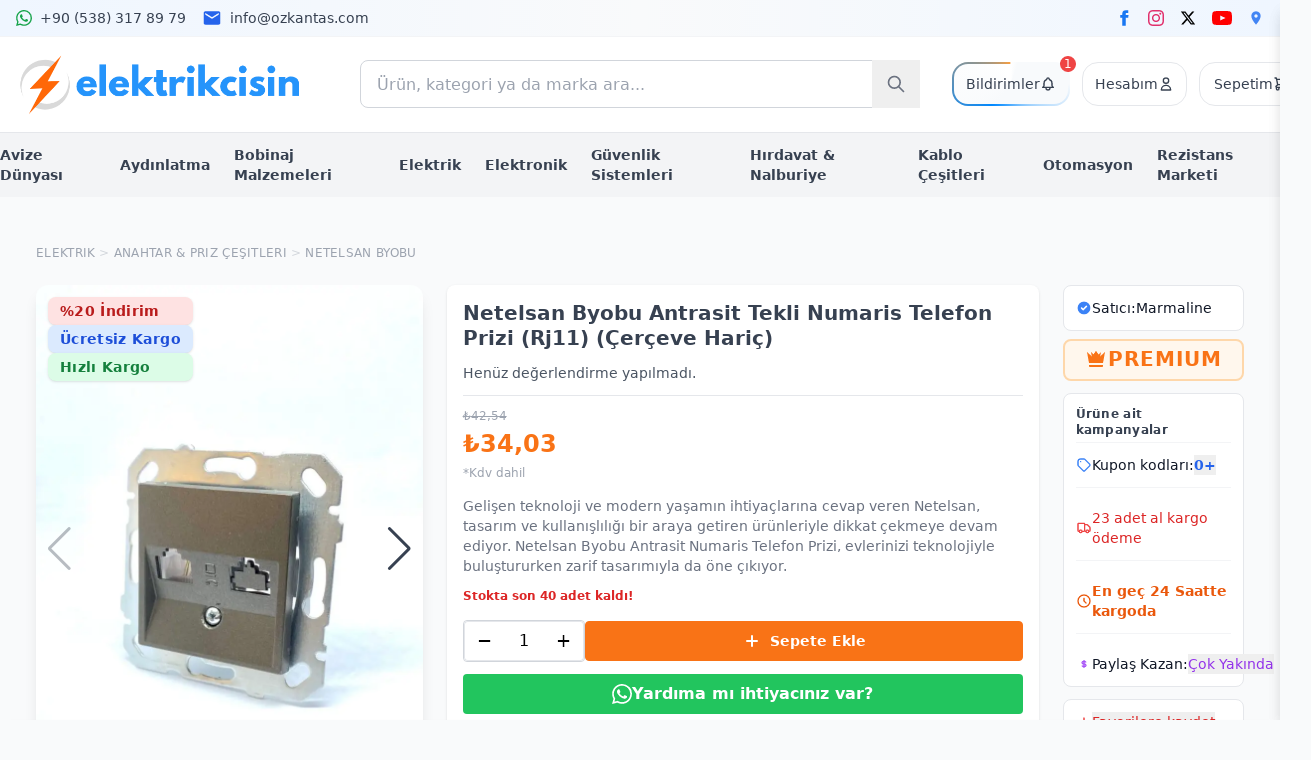

--- FILE ---
content_type: text/html; charset=UTF-8
request_url: https://elektrikcisin.com/urun/netelsan-byobu-antrasit-tekli-numaris-telefon-prizi-rj11-cerceve-haric/
body_size: 67525
content:
<!doctype html><html lang="tr"><head><meta charset="UTF-8"><meta name="viewport" content="width=device-width, initial-scale=1"><title>Netelsan Byobu Antrasit Tekli Numaris Telefon Prizi (Rj11) (Çerçeve Hariç) &#8211; Türkiye&#039;nin Toptan Elektrik Malzemesi Marketi</title><meta name='robots' content='max-image-preview:large' /> <script type="application/ld+json">{"@context":"https://schema.org","@type":"Product","@id":"M.U.DAT.10607","name":"Netelsan Byobu Antrasit Tekli Numaris Telefon Prizi (Rj11) (Çerçeve Hariç)","description":"Netelsan Byobu Antrasit Numaris Telefon Prizi: Şıklık ve Fonksiyonun Buluştuğu Nokta\r\n\r\nGelişen teknoloji ve modern yaşamın ihtiyaçlarına cevap veren Netelsan, tasarım ve kullanışlılığı bir araya getiren ürünleriyle dikkat çekmeye devam ediyor. Netelsan Byobu Antrasit Numaris Telefon Prizi, evlerinizi teknolojiyle buluştururken zarif tasarımıyla da öne çıkıyor.\r\n\r\nNetelsan Byobu Antrasit Numaris Telefon Prizi, estetik ve pratik ihtiyaçları bir araya getirerek işlevselliği artırıyor. Antrasit renginin modern ve sofistike görünümü, mekanlarınıza şıklık katarken, kullanım kolaylığı da günlük hayatınızı kolaylaştırıyor. Telefon prizi ihtiyacınızı karşılarken aynı zamanda dekoratif bir unsura dönüşüyor.\r\n\r\nÜstün kalite ve dayanıklılıkla üretilen Netelsan Byobu Antrasit Numaris Telefon Prizi, uzun süreli kullanım sunar. Antrasit rengi ile mekanlarınıza estetik bir dokunuş katan bu ürün, sağlam malzemeleri sayesinde de güvenilir bir performans sergiler.\r\n\r\nEvinizin dekorasyonuna mükemmel bir uyum sağlayan Netelsan Byobu Antrasit Numaris Telefon Prizi, modern veya klasik iç mekanlarınıza kolayca entegre edilebilir. Basit montajı ve kullanımıyla hızla hayatınızın bir parçası olur.\r\n\r\nNetelsan Byobu Antrasit Numaris Telefon Prizi, estetik tasarımı, işlevselliği ve teknolojik özellikleriyle evinizde fark yaratmanızı sağlar. Netelsan güvencesiyle yaşam alanlarınızı kontrol etmenin keyfini çıkarın.\r\n\r\n \tKalite\r\n \tÜstün dayanım\r\n \tBenzersiz renk\r\n \tFiyat/Performans\r\n\r\nNetelsan Byobu Antrasit Tekli Numaris Telefon Prizi (Rj11) (Çerçeve Hariç)\r\n\r\n&nbsp;","image":["https://elektrikcisin.com/wp-content/uploads/2025/05/Netelsan-byobu-antrasit-numaris-telefon-prizi-2.jpeg","https://elektrikcisin.com/wp-content/uploads/2025/05/Netelsan-byobu-antrasit-numaris-telefon-prizi-3.jpeg","https://elektrikcisin.com/wp-content/uploads/2025/05/Netelsan-byobu-antrasit-numaris-telefon-prizi-1.jpeg","https://elektrikcisin.com/wp-content/uploads/2025/05/netelsan-1.jpg"],"sku":"M.U.DAT.10607","brand":{"@type":"Brand","name":"Netelsan"},"offers":{"@type":"Offer","price":"34.03","priceCurrency":"TRY","priceValidUntil":"2027-01-23","itemCondition":"https://schema.org/NewCondition","availability":"https://schema.org/InStock","url":"https://elektrikcisin.com/urun/netelsan-byobu-antrasit-tekli-numaris-telefon-prizi-rj11-cerceve-haric/","seller":{"@type":"Organization","name":"Türkiye&#039;nin Toptan Elektrik Malzemesi Marketi"}},"gtin":"8681267966746"}</script> <link data-optimized="2" rel="stylesheet" href="https://elektrikcisin.com/wp-content/litespeed/css/08586ca94411c12e585689272d6182e9.css?ver=9bacb" /> <script type="text/javascript" src="https://elektrikcisin.com/wp-includes/js/jquery/jquery.min.js" id="jquery-core-js"></script> <script type="text/javascript" id="jquery-js-after">/*  */

					function optimocha_getCookie(name) {
						var v = document.cookie.match("(^|;) ?" + name + "=([^;]*)(;|$)");
						return v ? v[2] : null;
					}

					function optimocha_check_wc_cart_script() {
					var cart_src = "https://elektrikcisin.com/wp-content/plugins/woocommerce/assets/js/frontend/cart-fragments.min.js";
					var script_id = "optimocha_loaded_wc_cart_fragments";

						if( document.getElementById(script_id) !== null ) {
							return false;
						}

						if( optimocha_getCookie("woocommerce_cart_hash") ) {
							var script = document.createElement("script");
							script.id = script_id;
							script.src = cart_src;
							script.async = true;
							document.head.appendChild(script);
						}
					}

					optimocha_check_wc_cart_script();
					document.addEventListener("click", function(){setTimeout(optimocha_check_wc_cart_script,1000);});
					
/*  */</script> <script type="text/javascript" src="https://elektrikcisin.com/wp-content/plugins/woocommerce/assets/js/jquery-blockui/jquery.blockUI.min.js" id="jquery-blockui-js" data-wp-strategy="defer"></script> <script type="text/javascript" id="wc-single-product-js-extra">/*  */
var wc_single_product_params = {"i18n_required_rating_text":"L\u00fctfen bir oy belirleyin","i18n_rating_options":["1\/5 y\u0131ld\u0131z","2\/5 y\u0131ld\u0131z","3\/5 y\u0131ld\u0131z","4\/5 y\u0131ld\u0131z","5\/5 y\u0131ld\u0131z"],"i18n_product_gallery_trigger_text":"Tam ekran g\u00f6rsel galerisini g\u00f6r\u00fcnt\u00fcleyin","review_rating_required":"yes","flexslider":{"rtl":false,"animation":"slide","smoothHeight":true,"directionNav":false,"controlNav":"thumbnails","slideshow":false,"animationSpeed":500,"animationLoop":false,"allowOneSlide":false},"zoom_enabled":"","zoom_options":[],"photoswipe_enabled":"","photoswipe_options":{"shareEl":false,"closeOnScroll":false,"history":false,"hideAnimationDuration":0,"showAnimationDuration":0},"flexslider_enabled":""};
/*  */</script> <script type="text/javascript" src="https://elektrikcisin.com/wp-content/plugins/woocommerce/assets/js/frontend/single-product.min.js" id="wc-single-product-js" defer="defer" data-wp-strategy="defer"></script> <script type="text/javascript" src="https://elektrikcisin.com/wp-content/plugins/woocommerce/assets/js/js-cookie/js.cookie.min.js" id="js-cookie-js" data-wp-strategy="defer"></script> <script type="text/javascript" id="woocommerce-js-extra">/*  */
var woocommerce_params = {"ajax_url":"\/wp-admin\/admin-ajax.php","wc_ajax_url":"\/?wc-ajax=%%endpoint%%","i18n_password_show":"\u015eifreyi g\u00f6ster","i18n_password_hide":"\u015eifreyi gizle"};
/*  */</script> <script type="text/javascript" src="https://elektrikcisin.com/wp-content/plugins/woocommerce/assets/js/frontend/woocommerce.min.js" id="woocommerce-js" defer="defer" data-wp-strategy="defer"></script> <link rel="canonical" href="https://elektrikcisin.com/urun/netelsan-byobu-antrasit-tekli-numaris-telefon-prizi-rj11-cerceve-haric/" /> <script>document.createElement( "picture" );if(!window.HTMLPictureElement && document.addEventListener) {window.addEventListener("DOMContentLoaded", function() {var s = document.createElement("script");s.src = "https://elektrikcisin.com/wp-content/plugins/webp-express/js/picturefill.min.js";document.body.appendChild(s);});}</script><meta name="google-site-verification" content="eVA5sADnG6o0URcKuPzk6rGQC9FmMgW-7QCcRCbVUSU" /> <script type="text/javascript">window.wc_add_to_cart_params = {
                ajax_url: "https://elektrikcisin.com/wp-admin/admin-ajax.php",
                nonce: "0031121b93",
                cart_url: "https://elektrikcisin.com/cart/",
                cart_redirect_after_add: "no",
                refresh_nonce_url: "https://elektrikcisin.com/wp-admin/admin-ajax.php?action=refresh_cart_nonce"
            };
            // Nonce yenileme fonksiyonu
            window.refreshCartNonce = function() {
                if (typeof jQuery !== "undefined") {
                    jQuery.ajax({
                        url: window.wc_add_to_cart_params.refresh_nonce_url,
                        type: "POST",
                        data: { action: "refresh_cart_nonce" },
                        success: function(response) {
                            if (response.success && response.data.nonce) {
                                window.wc_add_to_cart_params.nonce = response.data.nonce;
                            }
                        }
                    });
                }
            };</script> <noscript><style>.woocommerce-product-gallery{ opacity: 1 !important; }</style></noscript><link rel="icon" href="https://elektrikcisin.com/wp-content/uploads/2025/06/cropped-cropped-Screenshot-2025-06-13-at-17-25-47--32x32.png" sizes="32x32" /><link rel="icon" href="https://elektrikcisin.com/wp-content/uploads/2025/06/cropped-cropped-Screenshot-2025-06-13-at-17-25-47--192x192.png" sizes="192x192" /><link rel="apple-touch-icon" href="https://elektrikcisin.com/wp-content/uploads/2025/06/cropped-cropped-Screenshot-2025-06-13-at-17-25-47--180x180.png" /><meta name="msapplication-TileImage" content="https://elektrikcisin.com/wp-content/uploads/2025/06/cropped-cropped-Screenshot-2025-06-13-at-17-25-47--270x270.png" /> <script async src="https://www.googletagmanager.com/gtag/js?id=AW-1018757296"></script> <script>window.dataLayer = window.dataLayer || [];
			function gtag() { dataLayer.push(arguments); }
			gtag( 'consent', 'default', {
				analytics_storage: 'denied',
				ad_storage: 'denied',
				ad_user_data: 'denied',
				ad_personalization: 'denied',
				region: ['AT', 'BE', 'BG', 'HR', 'CY', 'CZ', 'DK', 'EE', 'FI', 'FR', 'DE', 'GR', 'HU', 'IS', 'IE', 'IT', 'LV', 'LI', 'LT', 'LU', 'MT', 'NL', 'NO', 'PL', 'PT', 'RO', 'SK', 'SI', 'ES', 'SE', 'GB', 'CH'],
				wait_for_update: 500,
			} );
			gtag('js', new Date());
			gtag('set', 'developer_id.dOGY3NW', true);
			gtag("config", "AW-1018757296", { "groups": "GLA", "send_page_view": false });</script> <script src="https://cdn.tailwindcss.com"></script> <script>tailwind.config = {
            theme: {
                extend: {
                    colors: {
                        primary: '#3498db',
                        'primary-dark': '#2980b9',
                        secondary: '#f39c12',
                        'secondary-dark': '#e67e22',
                        success: '#2ecc71',
                        info: '#17a2b8',
                        warning: '#f39c12',
                        danger: '#e74c3c',
                        light: '#f8f9fa',
                        dark: '#343a40',
                    }
                }
            }
        }</script> </head><body class="wp-singular product-template-default single single-product postid-34386 wp-custom-logo wp-theme-elektrikcisin-tailwind bg-gray-50 theme-elektrikcisin-tailwind woocommerce woocommerce-page woocommerce-no-js"><header><div class="bg-gradient-to-r from-blue-50 via-gray-50 to-blue-50 border-b border-gray-100 py-2"><div class="container mx-auto px-4"><div class="flex items-center justify-between"><div class="flex items-center space-x-4 text-sm">
<a href="https://wa.me/905383178979" target="_blank" class="flex items-center text-gray-700 hover:text-gray-900 transition">
<svg class="w-4 h-4 mr-2 text-green-600" viewBox="0 0 24 24" fill="currentColor">
<path d="M17.472 14.382c-.297-.149-1.758-.867-2.03-.967-.273-.099-.471-.148-.67.15-.197.297-.767.966-.94 1.164-.173.199-.347.223-.644.075-.297-.15-1.255-.463-2.39-1.475-.883-.788-1.48-1.761-1.653-2.059-.173-.297-.018-.458.13-.606.134-.133.298-.347.446-.52.149-.174.198-.298.298-.497.099-.198.05-.371-.025-.52-.075-.149-.669-1.612-.916-2.207-.242-.579-.487-.5-.669-.51-.173-.008-.371-.01-.57-.01-.198 0-.52.074-.792.372-.272.297-1.04 1.016-1.04 2.479 0 1.462 1.065 2.875 1.213 3.074.149.198 2.096 3.2 5.077 4.487.709.306 1.262.489 1.694.625.712.227 1.36.195 1.871.118.571-.085 1.758-.719 2.006-1.413.248-.694.248-1.289.173-1.413-.074-.124-.272-.198-.57-.347m-5.421 7.403h-.004a9.87 9.87 0 01-5.031-1.378l-.361-.214-3.741.982.998-3.648-.235-.374a9.86 9.86 0 01-1.51-5.26c.001-5.45 4.436-9.884 9.888-9.884 2.64 0 5.122 1.03 6.988 2.898a9.825 9.825 0 012.893 6.994c-.003 5.45-4.437 9.884-9.885 9.884m8.413-18.297A11.815 11.815 0 0012.05 0C5.495 0 .16 5.335.157 11.892c0 2.096.547 4.142 1.588 5.945L.057 24l6.305-1.654a11.882 11.882 0 005.683 1.448h.005c6.554 0 11.89-5.335 11.893-11.893a11.821 11.821 0 00-3.48-8.413z"/>
</svg>
<span class="hidden md:inline">+90 (538) 317 89 79</span>
</a>
<a href="mailto:info@ozkantas.com" class="flex items-center text-gray-700 hover:text-gray-900 transition">
<svg class="w-5 h-5 mr-2 text-blue-600" viewBox="0 0 24 24" fill="currentColor">
<path d="M20 4H4c-1.1 0-2 .9-2 2v12c0 1.1.9 2 2 2h16c1.1 0 2-.9 2-2V6c0-1.1-.9-2-2-2zm0 4l-8 5-8-5V6l8 5 8-5v2z"/>
</svg>
<span class="hidden md:inline">info@ozkantas.com</span>
</a></div><div class="flex items-center space-x-4">
<a href="https://facebook.com/elektrikcisin"
target="_blank"
class="flex items-center transition-colors text-[#1877F2] hover:text-[#0d6efd]">
<svg class="w-4 h-4" viewBox="0 0 24 24" fill="currentColor"><path d="M18.77 7.46H14.5v-1.9c0-.9.6-1.1 1-1.1h3V.5h-4.33C10.24.5 9.5 3.44 9.5 5.32v2.15h-3v4h3v12h5v-12h3.85l.42-4z"/></svg>            </a>
<a href="https://instagram.com/elektrikcisin"
target="_blank"
class="flex items-center transition-colors text-[#E1306C] hover:text-[#c81e5b]">
<svg class="w-4 h-4" viewBox="0 0 24 24" fill="currentColor"><path d="M12 2.163c3.204 0 3.584.012 4.85.07 3.252.148 4.771 1.691 4.919 4.919.058 1.265.069 1.645.069 4.849 0 3.205-.012 3.584-.069 4.849-.149 3.225-1.664 4.771-4.919 4.919-1.266.058-1.644.07-4.85.07-3.204 0-3.584-.012-4.849-.07-3.26-.149-4.771-1.699-4.919-4.92-.058-1.265-.07-1.644-.07-4.849 0-3.204.013-3.583.07-4.849.149-3.227 1.664-4.771 4.919-4.919 1.266-.057 1.645-.069 4.849-.069zm0-2.163c-3.259 0-3.667.014-4.947.072-4.358.2-6.78 2.618-6.98 6.98-.059 1.281-.073 1.689-.073 4.948 0 3.259.014 3.668.072 4.948.2 4.358 2.618 6.78 6.98 6.98 1.281.058 1.689.072 4.948.072 3.259 0 3.668-.014 4.948-.072 4.354-.2 6.782-2.618 6.979-6.98.059-1.28.073-1.689.073-4.948 0-3.259-.014-3.667-.072-4.947-.196-4.354-2.617-6.78-6.979-6.98-1.281-.059-1.69-.073-4.949-.073zm0 5.838c-3.403 0-6.162 2.759-6.162 6.162s2.759 6.163 6.162 6.163 6.162-2.759 6.162-6.163c0-3.403-2.759-6.162-6.162-6.162zm0 10.162c-2.209 0-4-1.79-4-4 0-2.209 1.791-4 4-4s4 1.791 4 4c0 2.21-1.791 4-4 4zm6.406-11.845c-.796 0-1.441.645-1.441 1.44s.645 1.44 1.441 1.44c.795 0 1.439-.645 1.439-1.44s-.644-1.44-1.439-1.44z"/></svg>            </a>
<a href="https://x.com/elektrikcisin"
target="_blank"
class="flex items-center transition-colors text-black hover:text-gray-700">
<svg class="w-4 h-4" viewBox="0 0 24 24" fill="currentColor"><path d="M18.244 2.25h3.308l-7.227 8.26 8.502 11.24H16.17l-5.214-6.817L4.99 21.75H1.68l7.73-8.835L1.254 2.25H8.08l4.713 6.231zm-1.161 17.52h1.833L7.084 4.126H5.117z"/></svg>            </a>
<a href="https://www.youtube.com/@elektrikcisin"
target="_blank"
class="flex items-center transition-colors text-[#FF0000] hover:text-[#b20000]">
<svg class="w-5 h-5" viewBox="0 0 24 24" fill="currentColor" xmlns="http://www.w3.org/2000/svg"><path d="M23.498 6.186a2.963 2.963 0 00-2.085-2.095C19.565 3.5 12 3.5 12 3.5s-7.566 0-9.414.59a2.963 2.963 0 00-2.085 2.095A30.012 30.012 0 000 12a30.012 30.012 0 00.501 5.814 2.963 2.963 0 002.085 2.095c1.848.59 9.414.59 9.414.59s7.566 0 9.414-.59a2.963 2.963 0 002.085-2.095A30.012 30.012 0 0024 12a30.012 30.012 0 00-.502-5.814zM9.75 15.02V8.98l6.5 3.02-6.5 3.02z"/></svg>            </a>
<a href="https://maps.app.goo.gl/NkgK6BGJqbb2zuFM8"
target="_blank"
class="flex items-center transition-colors text-[#4285F4] hover:text-[#2a56c6]">
<svg class="w-4 h-4" viewBox="0 0 24 24" fill="currentColor"><path d="M12 2C8.134 2 5 5.134 5 9c0 5.25 7 13 7 13s7-7.75 7-13c0-3.866-3.134-7-7-7zm0 9.5c-1.379 0-2.5-1.121-2.5-2.5S10.621 6.5 12 6.5s2.5 1.121 2.5 2.5-1.121 2.5-2.5 2.5z"/></svg>            </a></div></div></div></div></div><div class="bg-white border-b border-gray-200 py-4"><div class="container mx-auto px-4"><div class="flex flex-col lg:flex-row items-center justify-between"><div class="w-full lg:w-1/4 flex justify-center lg:justify-start py-4 lg:py-0"><div class="flex-shrink-0 lg:mr-8">
<a href="https://elektrikcisin.com/" class="block">
<img
src="https://elektrikcisin.net/wp-content/uploads/2025/09/elektrikcisin-logo-toptan.png"
alt="Türkiye&#039;nin Toptan Elektrik Malzemesi Marketi"
class="block dark:hidden w-auto h-auto"
style="max-width: 286px;"
loading="lazy"
decoding="async"
/>
<img
src="https://elektrikcisin.net/wp-content/uploads/2025/09/elektrikcisin-logo-toptan.png"
alt="Türkiye&#039;nin Toptan Elektrik Malzemesi Marketi"
class="hidden dark:block w-auto h-auto"
style="max-width: 286px;"
loading="lazy"
decoding="async"
/>
</a></div></div><div class="w-full lg:w-2/4 px-0 lg:px-8 order-last lg:order-none"><form role="search" method="get" class="relative" action="https://elektrikcisin.com/">
<input type="search"
name="s"
class="w-full h-12 pl-4 pr-12 rounded-lg border border-gray-300 focus:border-blue-500 focus:ring-2 focus:ring-blue-200 transition-colors"
placeholder="Ürün, kategori ya da marka ara..."
value="">
<button type="submit" class="absolute right-0 top-0 h-12 w-12 flex items-center justify-center text-gray-500 hover:text-blue-600 transition-colors">
<svg class="w-5 h-5" fill="none" stroke="currentColor" viewBox="0 0 24 24">
<path stroke-linecap="round" stroke-linejoin="round" stroke-width="2" d="M21 21l-6-6m2-5a7 7 0 11-14 0 7 7 0 0114 0z"/>
</svg>
</button></form></div><div class="hidden lg:block lg:w-1/4 flex justify-end space-x-3"><div class="flex items-center space-x-3"><div class="relative group">
<a href="#" class="hidden md:flex animated-gradient-border px-3 py-1.5 items-center justify-center gap-2 relative bg-white text-gray-700 hover:transition-colors z-10" style="border-radius: 1rem; min-width:104px; min-height:44px;">
<span class="hidden lg:inline-block text-sm">Bildirimler</span>
<svg class="w-4 h-4" fill="none" stroke="currentColor" viewBox="0 0 24 24">
<path stroke-linecap="round" stroke-linejoin="round" stroke-width="2" d="M15 17h5l-1.405-1.405A2.032 2.032 0 0118 14.158V11a6.002 6.002 0 00-4-5.659V5a2 2 0 10-4 0v.341C7.67 6.165 6 8.388 6 11v3.159c0 .538-.214 1.055-.595 1.436L4 17h5m6 0v1a3 3 0 11-6 0v-1m6 0H9"/>
</svg>
<span class="notification-count absolute -top-2 -right-2 bg-red-500 text-white text-xs rounded-full w-4 h-4 flex items-center justify-center" data-count="1">
1            </span>
</a><div class="absolute right-0 top-full mt-0 w-80 bg-white rounded-lg shadow-lg border border-gray-100 z-50 hidden md:group-hover:block transform transition-transform duration-300 ease-in-out md:translate-x-0 translate-x-full md:w-80 w-[85%]"><div class="py-2 divide-y divide-gray-100 md:max-h-none md:overflow-visible max-h-[420px] overflow-y-auto"><div class="px-4 py-6 text-center"><div class="flex flex-col items-center gap-2">
<svg class="w-8 h-8 text-gray-400" fill="none" stroke="currentColor" viewBox="0 0 24 24">
<path stroke-linecap="round" stroke-linejoin="round" stroke-width="2" d="M20 13V6a2 2 0 00-2-2H6a2 2 0 00-2 2v7m16 0v5a2 2 0 01-2 2H6a2 2 0 01-2-2v-5m16 0h-2.586a1 1 0 00-.707.293l-2.414 2.414a1 1 0 01-.707.293h-3.172a1 1 0 01-.707-.293l-2.414-2.414A1 1 0 006.586 13H4"/>
</svg><p class="text-sm text-gray-500">Henüz görüntelenecek bir bildirim yok</p></div></div></div></div></div><div class="relative group">
<a href="https://elektrikcisin.com/hesabim/"
class="hidden md:flex items-center justify-center gap-2 border border-gray-200 bg-white rounded-xl px-3 py-1.5 min-w-[104px] min-h-[44px] text-gray-700 hover:transition-colors z-10"
style="border-radius: 1rem;">
<span class="hidden lg:inline-block text-sm">Hesabım</span>
<svg class="w-4 h-4" fill="none" stroke="currentColor" viewBox="0 0 24 24">
<path stroke-linecap="round" stroke-linejoin="round" stroke-width="2" d="M16 7a4 4 0 11-8 0 4 4 0 018 0zM12 14a7 7 0 00-7 7h14a7 7 0 00-7-7z"/>
</svg>
</a><div class="absolute right-0 top-full mt-0 w-96 bg-white rounded-lg shadow-lg border border-gray-100 z-50 hidden md:group-hover:block transform transition-transform duration-300 ease-in-out md:translate-x-0 translate-x-full md:w-96 w-[90%]"><div class="py-2 divide-y divide-gray-100"><div class="px-4 py-4"><div class="text-center mb-4"><h3 class="text-lg font-semibold text-gray-900 mb-1">Hesabınıza Giriş Yapın</h3><p class="text-sm text-gray-500">Siparişlerinizi takip edin ve daha fazlası</p></div><form class="woocommerce-form woocommerce-form-login login space-y-4" method="post" novalidate><div>
<label for="header_username" class="block text-sm font-medium text-gray-700 mb-1">
Kullanıcı Adı veya E-posta
</label><div class="relative"><div class="absolute inset-y-0 left-0 pl-3 flex items-center pointer-events-none">
<svg class="h-4 w-4 text-gray-400" fill="none" stroke="currentColor" viewBox="0 0 24 24">
<path stroke-linecap="round" stroke-linejoin="round" stroke-width="2" d="M16 7a4 4 0 11-8 0 4 4 0 018 0zM12 14a7 7 0 00-7 7h14a7 7 0 00-7-7z"></path>
</svg></div>
<input type="text"
class="woocommerce-Input woocommerce-Input--text input-text block w-full pl-9 pr-3 py-2 text-sm border border-gray-300 rounded-lg focus:ring-2 focus:ring-blue-500 focus:border-blue-500 transition-colors"
name="username"
id="header_username"
autocomplete="username"
value=""
required
aria-required="true"
placeholder="Kullanıcı adı veya e-posta" /></div></div><div>
<label for="header_password" class="block text-sm font-medium text-gray-700 mb-1">
Şifre
</label><div class="relative"><div class="absolute inset-y-0 left-0 pl-3 flex items-center pointer-events-none">
<svg class="h-4 w-4 text-gray-400" fill="none" stroke="currentColor" viewBox="0 0 24 24">
<path stroke-linecap="round" stroke-linejoin="round" stroke-width="2" d="M12 15v2m-6 4h12a2 2 0 002-2v-6a2 2 0 00-2-2H6a2 2 0 00-2 2v6a2 2 0 002 2zm10-10V7a4 4 0 00-8 0v4h8z"></path>
</svg></div>
<input type="password"
class="woocommerce-Input woocommerce-Input--text input-text block w-full pl-9 pr-3 py-2 text-sm border border-gray-300 rounded-lg focus:ring-2 focus:ring-blue-500 focus:border-blue-500 transition-colors"
name="password"
id="header_password"
autocomplete="current-password"
required
aria-required="true"
placeholder="Şifrenizi girin" /></div></div><div class="flex items-center justify-between"><div class="flex items-center">
<input id="header_rememberme"
name="rememberme"
type="checkbox"
value="forever"
class="h-4 w-4 text-blue-600 focus:ring-blue-500 border-gray-300 rounded">
<label for="header_rememberme" class="ml-2 block text-xs text-gray-700">
Beni hatırla
</label></div>
<a href="https://elektrikcisin.com/hesabim/lost-password/"
class="text-xs text-blue-600 hover:text-blue-500 font-medium transition-colors">
Şifremi unuttum?
</a></div><div>
<input type="hidden" id="woocommerce-login-nonce-header" name="woocommerce-login-nonce-header" value="20fe017ba8" /><input type="hidden" name="_wp_http_referer" value="/urun/netelsan-byobu-antrasit-tekli-numaris-telefon-prizi-rj11-cerceve-haric/" />                            <button type="submit"
class="woocommerce-button button woocommerce-form-login__submit w-full flex justify-center py-2 px-4 border border-transparent rounded-lg shadow-sm text-sm font-medium text-white bg-blue-600 hover:bg-blue-700 focus:outline-none focus:ring-2 focus:ring-offset-2 focus:ring-blue-500 transition-colors"
name="login"
value="Giriş Yap">
<svg class="w-4 h-4 mr-2" fill="none" stroke="currentColor" viewBox="0 0 24 24">
<path stroke-linecap="round" stroke-linejoin="round" stroke-width="2" d="M11 16l-4-4m0 0l4-4m-4 4h14m-5 4v1a3 3 0 01-3 3H6a3 3 0 01-3-3V7a3 3 0 013-3h7a3 3 0 013 3v1"></path>
</svg>
Giriş Yap
</button></div></form></div><div class="px-4 py-3 bg-gray-50 border-t border-gray-200"><div class="text-center"><p class="text-sm text-gray-600 mb-3">Hesabınız yok mu?</p>
<a href="https://elektrikcisin.com/hesabim/"
class="inline-flex items-center justify-center w-full py-2 px-4 border border-transparent rounded-lg shadow-sm text-sm font-medium text-white bg-green-600 hover:bg-green-700 focus:outline-none focus:ring-2 focus:ring-offset-2 focus:ring-green-500 transition-colors">
<svg class="w-4 h-4 mr-2" fill="none" stroke="currentColor" viewBox="0 0 24 24">
<path stroke-linecap="round" stroke-linejoin="round" stroke-width="2" d="M18 9v3m0 0v3m0-3h3m-3 0h-3m-2-5a4 4 0 11-8 0 4 4 0 018 0zM3 20a6 6 0 0112 0v1H3v-1z"></path>
</svg>
Hesap Oluştur
</a></div></div></div></div></div><div class="relative group">
<a href="https://elektrikcisin.com/cart/"
class="hidden md:flex items-center justify-center gap-2 border border-gray-200 bg-white rounded-xl px-3 py-1.5 min-w-[104px] min-h-[44px] text-gray-700 hover:transition-colors z-10"
style="border-radius: 1rem;">
<span class="hidden lg:inline-block text-sm">Sepetim</span>
<svg class="w-4 h-4" fill="none" stroke="currentColor" viewBox="0 0 24 24">
<path stroke-linecap="round" stroke-linejoin="round" stroke-width="2" d="M3 3h2l.4 2M7 13h10l4-8H5.4M7 13L5.4 5M7 13l-2.293 2.293c-.63.63-.184 1.707.707 1.707H17m0 0a2 2 0 100 4 2 2 0 000-4zm-8 2a2 2 0 11-4 0 2 2 0 014 0z"/>
</svg>
<span class="absolute -top-2 -right-2 bg-red-500 text-white text-xs rounded-full w-4 h-4 flex items-center justify-center cart-count transition-none" style="position: absolute; top: -8px; right: -8px; min-width: 16px; height: 16px;">
0</span>
</a><div class="cart-dropdown"><div class="absolute right-0 top-full mt-0 w-80 bg-white rounded-lg shadow-lg border border-gray-100 z-50 hidden md:group-hover:block transform transition-transform duration-300 ease-in-out md:translate-x-0 translate-x-full md:w-80 w-[85%]"><div class="cart-dropdown-content"><div class="flex flex-col items-center justify-center px-6 py-8 gap-3"><div class="rounded-full bg-gradient-to-tr from-orange-400 to-orange-600 p-3 shadow-lg mb-2">
<svg class="w-10 h-10 text-white" fill="none" stroke="currentColor" stroke-width="2" viewBox="0 0 24 24">
<path stroke-linecap="round" stroke-linejoin="round" d="M3 3h2l.4 2M7 13h10l4-8H5.4M7 13L5.4 5M7 13l-2.293 2.293c-.63.63-.184 1.707.707 1.707H17m0 0a2 2 0 100 4 2 2 0 000-4zm-8 2a2 2 0 11-4 0 2 2 0 014 0z"/>
</svg></div><p class="text-gray-500 text-center">Sepetinizde ürün bulunmuyor</p>
<a href="https://elektrikcisin.com/magaza/" class="text-blue-600 hover:text-blue-700 font-medium">
Alışverişe başla →
</a></div></div></div></div></div></div></div></div></div></div><div class="fixed z-50 w-full h-16 max-w-lg -translate-x-1/2 bg-white border border-gray-200 bottom-0 left-1/2 dark:bg-gray-700 dark:border-gray-600 md:rounded-full md:bottom-4 lg:hidden"><div class="grid h-full max-w-lg grid-cols-5 mx-auto">
<a href="https://elektrikcisin.com" data-tooltip-target="tooltip-home" class="inline-flex flex-col items-center justify-center px-5 rounded-s-full hover:bg-gray-50 dark:hover:bg-gray-800 group">
<svg class="w-5 h-5 mb-1 text-gray-500 group-hover:text-blue-600 dark:text-gray-400 dark:group-hover:text-blue-500" xmlns="http://www.w3.org/2000/svg" fill="currentColor" viewBox="0 0 20 20">
<path d="m19.707 9.293-2-2-7-7a1 1 0 0 0-1.414 0l-7 7-2 2a1 1 0 0 0 1.414 1.414L2 10.414V18a2 2 0 0 0 2 2h3a1 1 0 0 0 1-1v-4a1 1 0 0 1 1-1h2a1 1 0 0 1 1 1v4a1 1 0 0 0 1 1h3a2 2 0 0 0 2-2v-7.586l.293.293a1 1 0 0 0 1.414-1.414Z"/>
</svg>
<span class="sr-only">Home</span>
</a>
<button  type="button" id="btn-categories" data-menu="categories" class="inline-flex flex-col items-center justify-center px-5 hover:bg-gray-50 dark:hover:bg-gray-800 group">
<svg class="w-5 h-5 mb-1 text-gray-500 group-hover:text-blue-600 dark:text-gray-400 dark:group-hover:text-blue-500" fill="currentColor" viewBox="0 0 20 20" xmlns="http://www.w3.org/2000/svg">
<path d="M2 4h16M2 10h16M2 16h16" stroke="currentColor" stroke-width="2" stroke-linecap="round" stroke-linejoin="round"/>
</svg>
<span class="sr-only">Kategoriler</span>
</button>
<a href="https://elektrikcisin.com/cart/" class="flex items-center justify-center">
<button type="button" id="btn-cart" data-menu="cart"class="inline-flex items-center justify-center w-10 h-10 font-medium bg-blue-600 rounded-full hover:bg-blue-700 group focus:ring-4 focus:ring-blue-300 focus:outline-none dark:focus:ring-blue-800">
<svg class="w-5 h-5 text-white" fill="none" stroke="currentColor" stroke-width="2" viewBox="0 0 24 24">
<path stroke-linecap="round" stroke-linejoin="round" d="M3 3h2l.4 2M7 13h10l4-8H5.4M7 13l-1.35 2.7a1 1 0 0 0 .9 1.3h11.1a1 1 0 0 0 .9-1.3L17 13M7 13V6h10v7"/>
</svg>
<span class="sr-only">Sepet</span>
</button>
</a>
<button type="button" id="btn-notifications" data-menu="notifications" class="inline-flex flex-col items-center justify-center px-5 hover:bg-gray-50 dark:hover:bg-gray-800 group">
<svg class="w-5 h-5 mb-1 text-gray-500 group-hover:text-blue-600 dark:text-gray-400 dark:group-hover:text-blue-500" fill="none" stroke="currentColor" stroke-width="2" viewBox="0 0 24 24">
<path stroke-linecap="round" stroke-linejoin="round" d="M15 17h5l-1.405-1.405A2.032 2.032 0 0118 14.158V11a6.002 6.002 0 00-4-5.659V4a2 2 0 10-4 0v1.341C7.67 6.165 6 8.388 6 11v3.159c0 .538-.214 1.055-.595 1.436L4 17h5m6 0a3 3 0 11-6 0h6z"/>
</svg>
<span class="sr-only">Bildirimler</span>
</button>
<button type="button" id="btn-profile" data-menu="profile" class="mobile-menu-button account-toggle inline-flex flex-col items-center justify-center px-5 rounded-e-full hover:bg-gray-50 dark:hover:bg-gray-800 group">
<svg class="w-5 h-5 mb-1 text-gray-500 dark:text-gray-400 group-hover:text-blue-600 dark:group-hover:text-blue-500" fill="currentColor" viewBox="0 0 20 20">
<path d="M10 0a10 10 0 1 0 10 10A10.011 10.011 0 0 0 10 0Zm0 5a3 3 0 1 1 0 6 3 3 0 0 1 0-6Zm0 13a8.949 8.949 0 0 1-4.951-1.488A3.987 3.987 0 0 1 9 13h2a3.987 3.987 0 0 1 3.951 3.512A8.949 8.949 0 0 1 10 18Z"/>
</svg>
<span class="sr-only">Profil</span>
</button></div></div><div id="menu-categories" class="fixed inset-0 bg-white z-40 transform -translate-x-full transition-transform duration-300 ease-in-out mobile-menu lg:hidden" style="width: 85%; left: 0; right: auto;"><div class="h-full flex flex-col"><div class="flex items-center justify-between px-4 py-3 border-b border-gray-100"><h3 class="text-lg font-medium text-gray-900">Kategoriler</h3>
<button type="button" class="menu-close p-2 -m-2 text-gray-400 hover:text-gray-500">
<svg class="w-6 h-6" fill="none" stroke="currentColor" viewBox="0 0 24 24">
<path stroke-linecap="round" stroke-linejoin="round" stroke-width="2" d="M6 18L18 6M6 6l12 12"/>
</svg>
</button></div><div class="flex-1 overflow-y-auto px-4 py-2"><ul class="space-y-2"><li>
<button type="button"
class="w-full flex justify-between items-center py-3 text-left"
style="color: #374151; font-size: 14px;"
aria-expanded="false"
aria-controls="subcategory-942"
onclick="toggleAccordion(this)">
<span>Avize Dünyası</span>
<svg class="w-5 h-5 transition-transform duration-300" fill="none" stroke="currentColor" viewBox="0 0 24 24">
<path stroke-linecap="round" stroke-linejoin="round" stroke-width="2" d="M19 9l-7 7-7-7" />
</svg>
</button><ul id="subcategory-942" class="hidden pl-4 space-y-1"><li><div class="flex justify-between items-center">
<a href="https://elektrikcisin.com/product-category/avize-dunyasi/avize-aksesuarlari/"
style="color: #374151; font-size: 14px;"
class="block py-1 hover:text-primary">
Avize Aksesuarları                        </a><button type="button"
aria-expanded="false"
aria-controls="childcategory-945"
class="ml-2 p-1"
onclick="toggleAccordion(this)">
<svg class="w-4 h-4 transition-transform duration-300" fill="none" stroke="currentColor" viewBox="0 0 24 24">
<path stroke-linecap="round" stroke-linejoin="round" stroke-width="2" d="M19 9l-7 7-7-7" />
</svg>
</button></div><ul id="childcategory-945" class="hidden pl-6 space-y-1"><li>
<a href="https://elektrikcisin.com/product-category/avize-dunyasi/avize-aksesuarlari/kesik-borular/"
style="color: #374151; font-size: 14px;"
class="block py-1 hover:text-primary">
Kesik Borular                              </a></li><li>
<a href="https://elektrikcisin.com/product-category/avize-dunyasi/avize-aksesuarlari/metal-aksesuarlar/"
style="color: #374151; font-size: 14px;"
class="block py-1 hover:text-primary">
Metal Aksesuarlar                              </a></li><li>
<a href="https://elektrikcisin.com/product-category/avize-dunyasi/avize-aksesuarlari/nipeller/"
style="color: #374151; font-size: 14px;"
class="block py-1 hover:text-primary">
Nipeller                              </a></li><li>
<a href="https://elektrikcisin.com/product-category/avize-dunyasi/avize-aksesuarlari/plastik-aksesuarlar/"
style="color: #374151; font-size: 14px;"
class="block py-1 hover:text-primary">
Plastik Aksesuarlar                              </a></li><li>
<a href="https://elektrikcisin.com/product-category/avize-dunyasi/avize-aksesuarlari/tijler/"
style="color: #374151; font-size: 14px;"
class="block py-1 hover:text-primary">
Tijler                              </a></li></ul></li><li><div class="flex justify-between items-center">
<a href="https://elektrikcisin.com/product-category/avize-dunyasi/avize-kablolari/"
style="color: #374151; font-size: 14px;"
class="block py-1 hover:text-primary">
Avize Kabloları                        </a><button type="button"
aria-expanded="false"
aria-controls="childcategory-9020"
class="ml-2 p-1"
onclick="toggleAccordion(this)">
<svg class="w-4 h-4 transition-transform duration-300" fill="none" stroke="currentColor" viewBox="0 0 24 24">
<path stroke-linecap="round" stroke-linejoin="round" stroke-width="2" d="M19 9l-7 7-7-7" />
</svg>
</button></div><ul id="childcategory-9020" class="hidden pl-6 space-y-1"><li>
<a href="https://elektrikcisin.com/product-category/avize-dunyasi/avize-kablolari/burgulu-kablolar/"
style="color: #374151; font-size: 14px;"
class="block py-1 hover:text-primary">
Burgulu Kablolar                              </a></li><li>
<a href="https://elektrikcisin.com/product-category/avize-dunyasi/avize-kablolari/orgulu-kablolar/"
style="color: #374151; font-size: 14px;"
class="block py-1 hover:text-primary">
Örgülü Kablolar                              </a></li></ul></li><li><div class="flex justify-between items-center">
<a href="https://elektrikcisin.com/product-category/avize-dunyasi/duy-cesitleri/"
style="color: #374151; font-size: 14px;"
class="block py-1 hover:text-primary">
Duy Çeşitleri                        </a><button type="button"
aria-expanded="false"
aria-controls="childcategory-9025"
class="ml-2 p-1"
onclick="toggleAccordion(this)">
<svg class="w-4 h-4 transition-transform duration-300" fill="none" stroke="currentColor" viewBox="0 0 24 24">
<path stroke-linecap="round" stroke-linejoin="round" stroke-width="2" d="M19 9l-7 7-7-7" />
</svg>
</button></div><ul id="childcategory-9025" class="hidden pl-6 space-y-1"><li>
<a href="https://elektrikcisin.com/product-category/avize-dunyasi/duy-cesitleri/diger-duylar/"
style="color: #374151; font-size: 14px;"
class="block py-1 hover:text-primary">
Diğer Duylar                              </a></li><li>
<a href="https://elektrikcisin.com/product-category/avize-dunyasi/duy-cesitleri/duy-ceviriciler/"
style="color: #374151; font-size: 14px;"
class="block py-1 hover:text-primary">
Duy Çeviriciler                              </a></li><li>
<a href="https://elektrikcisin.com/product-category/avize-dunyasi/duy-cesitleri/e14-duylar/"
style="color: #374151; font-size: 14px;"
class="block py-1 hover:text-primary">
E14 Duylar                              </a></li><li>
<a href="https://elektrikcisin.com/product-category/avize-dunyasi/duy-cesitleri/e14-mum-duylar/"
style="color: #374151; font-size: 14px;"
class="block py-1 hover:text-primary">
E14 Mum Duylar                              </a></li><li>
<a href="https://elektrikcisin.com/product-category/avize-dunyasi/duy-cesitleri/e27-duylar/"
style="color: #374151; font-size: 14px;"
class="block py-1 hover:text-primary">
E27 Duylar                              </a></li></ul></li><li><div class="flex justify-between items-center">
<a href="https://elektrikcisin.com/product-category/avize-dunyasi/fis-ve-anahtarlama-urunleri/"
style="color: #374151; font-size: 14px;"
class="block py-1 hover:text-primary">
Fiş ve Anahtarlama Ürünleri                        </a><button type="button"
aria-expanded="false"
aria-controls="childcategory-943"
class="ml-2 p-1"
onclick="toggleAccordion(this)">
<svg class="w-4 h-4 transition-transform duration-300" fill="none" stroke="currentColor" viewBox="0 0 24 24">
<path stroke-linecap="round" stroke-linejoin="round" stroke-width="2" d="M19 9l-7 7-7-7" />
</svg>
</button></div><ul id="childcategory-943" class="hidden pl-6 space-y-1"><li>
<a href="https://elektrikcisin.com/product-category/avize-dunyasi/fis-ve-anahtarlama-urunleri/arapuar-cesitleri/"
style="color: #374151; font-size: 14px;"
class="block py-1 hover:text-primary">
Arapuar Çeşitleri                              </a></li><li>
<a href="https://elektrikcisin.com/product-category/avize-dunyasi/fis-ve-anahtarlama-urunleri/avize-anahtarlari/"
style="color: #374151; font-size: 14px;"
class="block py-1 hover:text-primary">
Avize Anahtarları                              </a></li><li>
<a href="https://elektrikcisin.com/product-category/avize-dunyasi/fis-ve-anahtarlama-urunleri/dimmer-anahtarlar/"
style="color: #374151; font-size: 14px;"
class="block py-1 hover:text-primary">
Dimmer Anahtarlar                              </a></li><li>
<a href="https://elektrikcisin.com/product-category/avize-dunyasi/fis-ve-anahtarlama-urunleri/yassi-topraksiz-fisler/"
style="color: #374151; font-size: 14px;"
class="block py-1 hover:text-primary">
Yassı Topraksız Fişler                              </a></li><li>
<a href="https://elektrikcisin.com/product-category/avize-dunyasi/fis-ve-anahtarlama-urunleri/yerpuar-cesitleri/"
style="color: #374151; font-size: 14px;"
class="block py-1 hover:text-primary">
Yerpuar Çeşitleri                              </a></li></ul></li><li><div class="flex justify-between items-center">
<a href="https://elektrikcisin.com/product-category/avize-dunyasi/hazir-avize-tesisatlari/"
style="color: #374151; font-size: 14px;"
class="block py-1 hover:text-primary">
Hazır Avize Tesisatları                        </a><button type="button"
aria-expanded="false"
aria-controls="childcategory-9057"
class="ml-2 p-1"
onclick="toggleAccordion(this)">
<svg class="w-4 h-4 transition-transform duration-300" fill="none" stroke="currentColor" viewBox="0 0 24 24">
<path stroke-linecap="round" stroke-linejoin="round" stroke-width="2" d="M19 9l-7 7-7-7" />
</svg>
</button></div><ul id="childcategory-9057" class="hidden pl-6 space-y-1"><li>
<a href="https://elektrikcisin.com/product-category/avize-dunyasi/hazir-avize-tesisatlari/arapuarli-fisli-kablolar/"
style="color: #374151; font-size: 14px;"
class="block py-1 hover:text-primary">
Arapuarlı Fişli Kablolar                              </a></li><li>
<a href="https://elektrikcisin.com/product-category/avize-dunyasi/hazir-avize-tesisatlari/avize-tesisatlari/"
style="color: #374151; font-size: 14px;"
class="block py-1 hover:text-primary">
Avize Tesisatları                              </a></li><li>
<a href="https://elektrikcisin.com/product-category/avize-dunyasi/hazir-avize-tesisatlari/bahce-duy-setleri/"
style="color: #374151; font-size: 14px;"
class="block py-1 hover:text-primary">
Bahçe Duy Setleri                              </a></li><li>
<a href="https://elektrikcisin.com/product-category/avize-dunyasi/hazir-avize-tesisatlari/dimmerli-fisli-kablolar/"
style="color: #374151; font-size: 14px;"
class="block py-1 hover:text-primary">
Dimmerli Fişli Kablolar                              </a></li><li>
<a href="https://elektrikcisin.com/product-category/avize-dunyasi/hazir-avize-tesisatlari/fisli-kablolar/"
style="color: #374151; font-size: 14px;"
class="block py-1 hover:text-primary">
Fişli Kablolar                              </a></li></ul></li></ul></li><li>
<button type="button"
class="w-full flex justify-between items-center py-3 text-left"
style="color: #374151; font-size: 14px;"
aria-expanded="false"
aria-controls="subcategory-5858"
onclick="toggleAccordion(this)">
<span>Aydınlatma</span>
<svg class="w-5 h-5 transition-transform duration-300" fill="none" stroke="currentColor" viewBox="0 0 24 24">
<path stroke-linecap="round" stroke-linejoin="round" stroke-width="2" d="M19 9l-7 7-7-7" />
</svg>
</button><ul id="subcategory-5858" class="hidden pl-4 space-y-1"><li><div class="flex justify-between items-center">
<a href="https://elektrikcisin.com/product-category/aydinlatma/ampul-cesitleri/"
style="color: #374151; font-size: 14px;"
class="block py-1 hover:text-primary">
Ampül Çeşitleri                        </a><button type="button"
aria-expanded="false"
aria-controls="childcategory-5859"
class="ml-2 p-1"
onclick="toggleAccordion(this)">
<svg class="w-4 h-4 transition-transform duration-300" fill="none" stroke="currentColor" viewBox="0 0 24 24">
<path stroke-linecap="round" stroke-linejoin="round" stroke-width="2" d="M19 9l-7 7-7-7" />
</svg>
</button></div><ul id="childcategory-5859" class="hidden pl-6 space-y-1"><li>
<a href="https://elektrikcisin.com/product-category/aydinlatma/ampul-cesitleri/akilli-smart-ampuller/"
style="color: #374151; font-size: 14px;"
class="block py-1 hover:text-primary">
Akıllı &amp; Smart Ampüller                              </a></li><li>
<a href="https://elektrikcisin.com/product-category/aydinlatma/ampul-cesitleri/canak-ampuller/"
style="color: #374151; font-size: 14px;"
class="block py-1 hover:text-primary">
Çanak Ampüller                              </a></li><li>
<a href="https://elektrikcisin.com/product-category/aydinlatma/ampul-cesitleri/floresan-ampuller/"
style="color: #374151; font-size: 14px;"
class="block py-1 hover:text-primary">
Floresan Ampüller                              </a></li><li>
<a href="https://elektrikcisin.com/product-category/aydinlatma/ampul-cesitleri/kapsul-ampuller/"
style="color: #374151; font-size: 14px;"
class="block py-1 hover:text-primary">
Kapsül Ampüller                              </a></li><li>
<a href="https://elektrikcisin.com/product-category/aydinlatma/ampul-cesitleri/led-ampuller/"
style="color: #374151; font-size: 14px;"
class="block py-1 hover:text-primary">
Led Ampüller                              </a></li></ul></li><li><div class="flex justify-between items-center">
<a href="https://elektrikcisin.com/product-category/aydinlatma/cevre-aydinlatma/"
style="color: #374151; font-size: 14px;"
class="block py-1 hover:text-primary">
Çevre Aydınlatma                        </a><button type="button"
aria-expanded="false"
aria-controls="childcategory-6473"
class="ml-2 p-1"
onclick="toggleAccordion(this)">
<svg class="w-4 h-4 transition-transform duration-300" fill="none" stroke="currentColor" viewBox="0 0 24 24">
<path stroke-linecap="round" stroke-linejoin="round" stroke-width="2" d="M19 9l-7 7-7-7" />
</svg>
</button></div><ul id="childcategory-6473" class="hidden pl-6 space-y-1"><li>
<a href="https://elektrikcisin.com/product-category/aydinlatma/cevre-aydinlatma/abs-plastik-armaturler/"
style="color: #374151; font-size: 14px;"
class="block py-1 hover:text-primary">
Abs &amp; Plastik Armatürler                              </a></li><li>
<a href="https://elektrikcisin.com/product-category/aydinlatma/cevre-aydinlatma/aluminyum-dokum-armaturler/"
style="color: #374151; font-size: 14px;"
class="block py-1 hover:text-primary">
Alüminyum Döküm Armatürler                              </a></li><li>
<a href="https://elektrikcisin.com/product-category/aydinlatma/cevre-aydinlatma/direkli-aluminyum-dokum-armaturler/"
style="color: #374151; font-size: 14px;"
class="block py-1 hover:text-primary">
Direkli Alüminyum Döküm Armatürler                              </a></li><li>
<a href="https://elektrikcisin.com/product-category/aydinlatma/cevre-aydinlatma/metal-direkli-plastik-armaturler/"
style="color: #374151; font-size: 14px;"
class="block py-1 hover:text-primary">
Metal Direkli Plastik Armatürler                              </a></li><li>
<a href="https://elektrikcisin.com/product-category/aydinlatma/cevre-aydinlatma/plastik-yedek-parca-ve-gloplar/"
style="color: #374151; font-size: 14px;"
class="block py-1 hover:text-primary">
Plastik Yedek Parça ve Gloplar                              </a></li></ul></li><li><div class="flex justify-between items-center">
<a href="https://elektrikcisin.com/product-category/aydinlatma/dis-mekan-aydinlatma/"
style="color: #374151; font-size: 14px;"
class="block py-1 hover:text-primary">
Dış Mekan Aydınlatma                        </a><button type="button"
aria-expanded="false"
aria-controls="childcategory-6215"
class="ml-2 p-1"
onclick="toggleAccordion(this)">
<svg class="w-4 h-4 transition-transform duration-300" fill="none" stroke="currentColor" viewBox="0 0 24 24">
<path stroke-linecap="round" stroke-linejoin="round" stroke-width="2" d="M19 9l-7 7-7-7" />
</svg>
</button></div><ul id="childcategory-6215" class="hidden pl-6 space-y-1"><li>
<a href="https://elektrikcisin.com/product-category/aydinlatma/dis-mekan-aydinlatma/bahce-ve-gomme-armaturler/"
style="color: #374151; font-size: 14px;"
class="block py-1 hover:text-primary">
Bahçe ve Gömme Armatürler                              </a></li><li>
<a href="https://elektrikcisin.com/product-category/aydinlatma/dis-mekan-aydinlatma/modern-kazikli-glop-armaturler/"
style="color: #374151; font-size: 14px;"
class="block py-1 hover:text-primary">
Modern Kazıklı Glop Armatürler                              </a></li><li>
<a href="https://elektrikcisin.com/product-category/aydinlatma/dis-mekan-aydinlatma/siva-alti-wall-washerlar/"
style="color: #374151; font-size: 14px;"
class="block py-1 hover:text-primary">
Sıva Altı Wall Washer&#039;lar                              </a></li><li>
<a href="https://elektrikcisin.com/product-category/aydinlatma/dis-mekan-aydinlatma/siva-ustu-wall-washerlar/"
style="color: #374151; font-size: 14px;"
class="block py-1 hover:text-primary">
Sıva Üstü Wall Washer&#039;lar                              </a></li></ul></li><li><div class="flex justify-between items-center">
<a href="https://elektrikcisin.com/product-category/aydinlatma/ic-mekan-aydinlatma/"
style="color: #374151; font-size: 14px;"
class="block py-1 hover:text-primary">
İç Mekan Aydınlatma                        </a><button type="button"
aria-expanded="false"
aria-controls="childcategory-6116"
class="ml-2 p-1"
onclick="toggleAccordion(this)">
<svg class="w-4 h-4 transition-transform duration-300" fill="none" stroke="currentColor" viewBox="0 0 24 24">
<path stroke-linecap="round" stroke-linejoin="round" stroke-width="2" d="M19 9l-7 7-7-7" />
</svg>
</button></div><ul id="childcategory-6116" class="hidden pl-6 space-y-1"><li>
<a href="https://elektrikcisin.com/product-category/aydinlatma/ic-mekan-aydinlatma/ayarlanabilir-kombine-plus-led-paneller/"
style="color: #374151; font-size: 14px;"
class="block py-1 hover:text-primary">
Ayarlanabilir Kombine Plus Led Paneller                              </a></li><li>
<a href="https://elektrikcisin.com/product-category/aydinlatma/ic-mekan-aydinlatma/backlight-downlight-led-paneller/"
style="color: #374151; font-size: 14px;"
class="block py-1 hover:text-primary">
Backlight &amp; Downlight Led Paneller                              </a></li><li>
<a href="https://elektrikcisin.com/product-category/aydinlatma/ic-mekan-aydinlatma/koridor-ve-merdiven-spotlari/"
style="color: #374151; font-size: 14px;"
class="block py-1 hover:text-primary">
Koridor ve Merdiven Spotları                              </a></li><li>
<a href="https://elektrikcisin.com/product-category/aydinlatma/ic-mekan-aydinlatma/led-panel-kasalari/"
style="color: #374151; font-size: 14px;"
class="block py-1 hover:text-primary">
Led Panel Kasaları                              </a></li><li>
<a href="https://elektrikcisin.com/product-category/aydinlatma/ic-mekan-aydinlatma/linear-aydinlatma-armaturleri/"
style="color: #374151; font-size: 14px;"
class="block py-1 hover:text-primary">
Linear Aydınlatma Armatürleri                              </a></li></ul></li><li><div class="flex justify-between items-center">
<a href="https://elektrikcisin.com/product-category/aydinlatma/serit-neon-modul-ledler/"
style="color: #374151; font-size: 14px;"
class="block py-1 hover:text-primary">
Şerit &amp; Neon &amp; Modül Ledler                        </a><button type="button"
aria-expanded="false"
aria-controls="childcategory-7714"
class="ml-2 p-1"
onclick="toggleAccordion(this)">
<svg class="w-4 h-4 transition-transform duration-300" fill="none" stroke="currentColor" viewBox="0 0 24 24">
<path stroke-linecap="round" stroke-linejoin="round" stroke-width="2" d="M19 9l-7 7-7-7" />
</svg>
</button></div><ul id="childcategory-7714" class="hidden pl-6 space-y-1"><li>
<a href="https://elektrikcisin.com/product-category/aydinlatma/serit-neon-modul-ledler/12-24v-led-trafolari/"
style="color: #374151; font-size: 14px;"
class="block py-1 hover:text-primary">
12-24V Led Trafoları                              </a></li><li>
<a href="https://elektrikcisin.com/product-category/aydinlatma/serit-neon-modul-ledler/12v-neon-ledler/"
style="color: #374151; font-size: 14px;"
class="block py-1 hover:text-primary">
12V Neon Ledler                              </a></li><li>
<a href="https://elektrikcisin.com/product-category/aydinlatma/serit-neon-modul-ledler/12v-serit-ledler/"
style="color: #374151; font-size: 14px;"
class="block py-1 hover:text-primary">
12V Şerit Ledler                              </a></li><li>
<a href="https://elektrikcisin.com/product-category/aydinlatma/serit-neon-modul-ledler/220v-hortum-ledler/"
style="color: #374151; font-size: 14px;"
class="block py-1 hover:text-primary">
220V Hortum Ledler                              </a></li><li>
<a href="https://elektrikcisin.com/product-category/aydinlatma/serit-neon-modul-ledler/220v-neon-ledler/"
style="color: #374151; font-size: 14px;"
class="block py-1 hover:text-primary">
220V Neon Ledler                              </a></li></ul></li><li><div class="flex justify-between items-center">
<a href="https://elektrikcisin.com/product-category/aydinlatma/yardimci-urunler/"
style="color: #374151; font-size: 14px;"
class="block py-1 hover:text-primary">
Yardımcı Ürünler                        </a><button type="button"
aria-expanded="false"
aria-controls="childcategory-6137"
class="ml-2 p-1"
onclick="toggleAccordion(this)">
<svg class="w-4 h-4 transition-transform duration-300" fill="none" stroke="currentColor" viewBox="0 0 24 24">
<path stroke-linecap="round" stroke-linejoin="round" stroke-width="2" d="M19 9l-7 7-7-7" />
</svg>
</button></div><ul id="childcategory-6137" class="hidden pl-6 space-y-1"><li>
<a href="https://elektrikcisin.com/product-category/aydinlatma/yardimci-urunler/balast-ve-surucu-cesitleri/"
style="color: #374151; font-size: 14px;"
class="block py-1 hover:text-primary">
Balast ve Sürücü Çeşitleri                              </a></li></ul></li></ul></li><li>
<button type="button"
class="w-full flex justify-between items-center py-3 text-left"
style="color: #374151; font-size: 14px;"
aria-expanded="false"
aria-controls="subcategory-9668"
onclick="toggleAccordion(this)">
<span>Bobinaj Malzemeleri</span>
<svg class="w-5 h-5 transition-transform duration-300" fill="none" stroke="currentColor" viewBox="0 0 24 24">
<path stroke-linecap="round" stroke-linejoin="round" stroke-width="2" d="M19 9l-7 7-7-7" />
</svg>
</button><ul id="subcategory-9668" class="hidden pl-4 space-y-1"><li><div class="flex justify-between items-center">
<a href="https://elektrikcisin.com/product-category/bobinaj-malzemeleri/daimi-kondansatorler/"
style="color: #374151; font-size: 14px;"
class="block py-1 hover:text-primary">
Daimi Kondansatörler                        </a></div></li><li><div class="flex justify-between items-center">
<a href="https://elektrikcisin.com/product-category/bobinaj-malzemeleri/ilk-hareket-kondansatorler/"
style="color: #374151; font-size: 14px;"
class="block py-1 hover:text-primary">
İlk Hareket Kondansatörler                        </a></div></li><li><div class="flex justify-between items-center">
<a href="https://elektrikcisin.com/product-category/bobinaj-malzemeleri/kare-tip-fan-kondansatorleri/"
style="color: #374151; font-size: 14px;"
class="block py-1 hover:text-primary">
Kare Tip Fan Kondansatörleri                        </a></div></li></ul></li><li>
<button type="button"
class="w-full flex justify-between items-center py-3 text-left"
style="color: #374151; font-size: 14px;"
aria-expanded="false"
aria-controls="subcategory-97"
onclick="toggleAccordion(this)">
<span>Elektrik</span>
<svg class="w-5 h-5 transition-transform duration-300" fill="none" stroke="currentColor" viewBox="0 0 24 24">
<path stroke-linecap="round" stroke-linejoin="round" stroke-width="2" d="M19 9l-7 7-7-7" />
</svg>
</button><ul id="subcategory-97" class="hidden pl-4 space-y-1"><li><div class="flex justify-between items-center">
<a href="https://elektrikcisin.com/product-category/elektrik/aksesuar-fis-prizler/"
style="color: #374151; font-size: 14px;"
class="block py-1 hover:text-primary">
Aksesuar &amp; Fiş &amp; Prizler                        </a><button type="button"
aria-expanded="false"
aria-controls="childcategory-946"
class="ml-2 p-1"
onclick="toggleAccordion(this)">
<svg class="w-4 h-4 transition-transform duration-300" fill="none" stroke="currentColor" viewBox="0 0 24 24">
<path stroke-linecap="round" stroke-linejoin="round" stroke-width="2" d="M19 9l-7 7-7-7" />
</svg>
</button></div><ul id="childcategory-946" class="hidden pl-6 space-y-1"><li>
<a href="https://elektrikcisin.com/product-category/elektrik/aksesuar-fis-prizler/fis-priz-cesitleri/"
style="color: #374151; font-size: 14px;"
class="block py-1 hover:text-primary">
Fiş &amp; Priz Çeşitleri                              </a></li><li>
<a href="https://elektrikcisin.com/product-category/elektrik/aksesuar-fis-prizler/grup-prizler/"
style="color: #374151; font-size: 14px;"
class="block py-1 hover:text-primary">
Grup Prizler                              </a></li><li>
<a href="https://elektrikcisin.com/product-category/elektrik/aksesuar-fis-prizler/uzatici-takimlar/"
style="color: #374151; font-size: 14px;"
class="block py-1 hover:text-primary">
Uzatıcı Takımlar                              </a></li></ul></li><li><div class="flex justify-between items-center">
<a href="https://elektrikcisin.com/product-category/elektrik/anahtar-priz-cesitleri/"
style="color: #374151; font-size: 14px;"
class="block py-1 hover:text-primary">
Anahtar &amp; Priz Çeşitleri                        </a><button type="button"
aria-expanded="false"
aria-controls="childcategory-98"
class="ml-2 p-1"
onclick="toggleAccordion(this)">
<svg class="w-4 h-4 transition-transform duration-300" fill="none" stroke="currentColor" viewBox="0 0 24 24">
<path stroke-linecap="round" stroke-linejoin="round" stroke-width="2" d="M19 9l-7 7-7-7" />
</svg>
</button></div><ul id="childcategory-98" class="hidden pl-6 space-y-1"><li>
<a href="https://elektrikcisin.com/product-category/elektrik/anahtar-priz-cesitleri/makel-karea-lunis/"
style="color: #374151; font-size: 14px;"
class="block py-1 hover:text-primary">
Makel Karea/Lunis                              </a></li><li>
<a href="https://elektrikcisin.com/product-category/elektrik/anahtar-priz-cesitleri/makel-manolya-defne/"
style="color: #374151; font-size: 14px;"
class="block py-1 hover:text-primary">
Makel Manolya/Defne                              </a></li><li>
<a href="https://elektrikcisin.com/product-category/elektrik/anahtar-priz-cesitleri/netelsan-byobu/"
style="color: #374151; font-size: 14px;"
class="block py-1 hover:text-primary">
Netelsan Byobu                              </a></li><li>
<a href="https://elektrikcisin.com/product-category/elektrik/anahtar-priz-cesitleri/ozel-uretim-nostalji-serisi/"
style="color: #374151; font-size: 14px;"
class="block py-1 hover:text-primary">
Özel Üretim - Nostalji Serisi                              </a></li><li>
<a href="https://elektrikcisin.com/product-category/elektrik/anahtar-priz-cesitleri/seri-sonlari/"
style="color: #374151; font-size: 14px;"
class="block py-1 hover:text-primary">
Seri Sonları                              </a></li></ul></li><li><div class="flex justify-between items-center">
<a href="https://elektrikcisin.com/product-category/elektrik/ev-tipi-pano-ve-dagitim-kutulari/"
style="color: #374151; font-size: 14px;"
class="block py-1 hover:text-primary">
Ev Tipi Pano ve Dağıtım Kutuları                        </a><button type="button"
aria-expanded="false"
aria-controls="childcategory-1862"
class="ml-2 p-1"
onclick="toggleAccordion(this)">
<svg class="w-4 h-4 transition-transform duration-300" fill="none" stroke="currentColor" viewBox="0 0 24 24">
<path stroke-linecap="round" stroke-linejoin="round" stroke-width="2" d="M19 9l-7 7-7-7" />
</svg>
</button></div><ul id="childcategory-1862" class="hidden pl-6 space-y-1"><li>
<a href="https://elektrikcisin.com/product-category/elektrik/ev-tipi-pano-ve-dagitim-kutulari/kofra-kutu-ve-sigortalari/"
style="color: #374151; font-size: 14px;"
class="block py-1 hover:text-primary">
Kofra Kutu ve Sigortaları                              </a></li><li>
<a href="https://elektrikcisin.com/product-category/elektrik/ev-tipi-pano-ve-dagitim-kutulari/plastik-sayac-panolari/"
style="color: #374151; font-size: 14px;"
class="block py-1 hover:text-primary">
Plastik Sayaç Panoları                              </a></li><li>
<a href="https://elektrikcisin.com/product-category/elektrik/ev-tipi-pano-ve-dagitim-kutulari/plastik-sigorta-ve-dagitim-kutulari/"
style="color: #374151; font-size: 14px;"
class="block py-1 hover:text-primary">
Plastik Sigorta ve Dağıtım Kutuları                              </a></li><li>
<a href="https://elektrikcisin.com/product-category/elektrik/ev-tipi-pano-ve-dagitim-kutulari/plastik-siva-alti-buatlar/"
style="color: #374151; font-size: 14px;"
class="block py-1 hover:text-primary">
Plastik Sıva Altı Buatlar                              </a></li><li>
<a href="https://elektrikcisin.com/product-category/elektrik/ev-tipi-pano-ve-dagitim-kutulari/plastik-siva-ustu-buatlar/"
style="color: #374151; font-size: 14px;"
class="block py-1 hover:text-primary">
Plastik Sıva Üstü Buatlar                              </a></li></ul></li><li><div class="flex justify-between items-center">
<a href="https://elektrikcisin.com/product-category/elektrik/klemens-cesitleri/"
style="color: #374151; font-size: 14px;"
class="block py-1 hover:text-primary">
Klemens Çeşitleri                        </a><button type="button"
aria-expanded="false"
aria-controls="childcategory-2857"
class="ml-2 p-1"
onclick="toggleAccordion(this)">
<svg class="w-4 h-4 transition-transform duration-300" fill="none" stroke="currentColor" viewBox="0 0 24 24">
<path stroke-linecap="round" stroke-linejoin="round" stroke-width="2" d="M19 9l-7 7-7-7" />
</svg>
</button></div><ul id="childcategory-2857" class="hidden pl-6 space-y-1"><li>
<a href="https://elektrikcisin.com/product-category/elektrik/klemens-cesitleri/ozel-klemensler/"
style="color: #374151; font-size: 14px;"
class="block py-1 hover:text-primary">
Özel Klemensler                              </a></li><li>
<a href="https://elektrikcisin.com/product-category/elektrik/klemens-cesitleri/plastik-sira-klemensler/"
style="color: #374151; font-size: 14px;"
class="block py-1 hover:text-primary">
Plastik Sıra Klemensler                              </a></li><li>
<a href="https://elektrikcisin.com/product-category/elektrik/klemens-cesitleri/porselen-klemensler/"
style="color: #374151; font-size: 14px;"
class="block py-1 hover:text-primary">
Porselen Klemensler                              </a></li><li>
<a href="https://elektrikcisin.com/product-category/elektrik/klemens-cesitleri/ray-klemensler/"
style="color: #374151; font-size: 14px;"
class="block py-1 hover:text-primary">
Ray Klemensler                              </a></li></ul></li><li><div class="flex justify-between items-center">
<a href="https://elektrikcisin.com/product-category/elektrik/plastik-malzemeler/"
style="color: #374151; font-size: 14px;"
class="block py-1 hover:text-primary">
Plastik Malzemeler                        </a><button type="button"
aria-expanded="false"
aria-controls="childcategory-3032"
class="ml-2 p-1"
onclick="toggleAccordion(this)">
<svg class="w-4 h-4 transition-transform duration-300" fill="none" stroke="currentColor" viewBox="0 0 24 24">
<path stroke-linecap="round" stroke-linejoin="round" stroke-width="2" d="M19 9l-7 7-7-7" />
</svg>
</button></div><ul id="childcategory-3032" class="hidden pl-6 space-y-1"><li>
<a href="https://elektrikcisin.com/product-category/elektrik/plastik-malzemeler/boru-dirsek-muflar/"
style="color: #374151; font-size: 14px;"
class="block py-1 hover:text-primary">
Boru, Dirsek, Muflar                              </a></li><li>
<a href="https://elektrikcisin.com/product-category/elektrik/plastik-malzemeler/kasa-buat-takozlar/"
style="color: #374151; font-size: 14px;"
class="block py-1 hover:text-primary">
Kasa, Buat, Takozlar                              </a></li></ul></li><li><div class="flex justify-between items-center">
<a href="https://elektrikcisin.com/product-category/elektrik/sanayi-tipi-pano-ve-ekipmanlar/"
style="color: #374151; font-size: 14px;"
class="block py-1 hover:text-primary">
Sanayi Tipi Pano ve Ekipmanlar                        </a><button type="button"
aria-expanded="false"
aria-controls="childcategory-2114"
class="ml-2 p-1"
onclick="toggleAccordion(this)">
<svg class="w-4 h-4 transition-transform duration-300" fill="none" stroke="currentColor" viewBox="0 0 24 24">
<path stroke-linecap="round" stroke-linejoin="round" stroke-width="2" d="M19 9l-7 7-7-7" />
</svg>
</button></div><ul id="childcategory-2114" class="hidden pl-6 space-y-1"><li>
<a href="https://elektrikcisin.com/product-category/elektrik/sanayi-tipi-pano-ve-ekipmanlar/cee-norm-fis-ve-prizler/"
style="color: #374151; font-size: 14px;"
class="block py-1 hover:text-primary">
Cee Norm Fiş ve Prizler                              </a></li><li>
<a href="https://elektrikcisin.com/product-category/elektrik/sanayi-tipi-pano-ve-ekipmanlar/kombinasyon-panolari/"
style="color: #374151; font-size: 14px;"
class="block py-1 hover:text-primary">
Kombinasyon Panoları                              </a></li><li>
<a href="https://elektrikcisin.com/product-category/elektrik/sanayi-tipi-pano-ve-ekipmanlar/kumanda-butonlari-ve-sinyal-lambalari/"
style="color: #374151; font-size: 14px;"
class="block py-1 hover:text-primary">
Kumanda Butonları ve Sinyal Lambaları                              </a></li><li>
<a href="https://elektrikcisin.com/product-category/elektrik/sanayi-tipi-pano-ve-ekipmanlar/pano-yardimci-ekipmanlari/"
style="color: #374151; font-size: 14px;"
class="block py-1 hover:text-primary">
Pano Yardımcı Ekipmanları                              </a></li><li>
<a href="https://elektrikcisin.com/product-category/elektrik/sanayi-tipi-pano-ve-ekipmanlar/ses-ve-isik-sistemi-cee-norm-fis-ve-prizleri/"
style="color: #374151; font-size: 14px;"
class="block py-1 hover:text-primary">
Ses ve Işık Sistemi Cee Norm Fiş ve Prizleri                              </a></li></ul></li></ul></li><li>
<button type="button"
class="w-full flex justify-between items-center py-3 text-left"
style="color: #374151; font-size: 14px;"
aria-expanded="false"
aria-controls="subcategory-4599"
onclick="toggleAccordion(this)">
<span>Elektronik</span>
<svg class="w-5 h-5 transition-transform duration-300" fill="none" stroke="currentColor" viewBox="0 0 24 24">
<path stroke-linecap="round" stroke-linejoin="round" stroke-width="2" d="M19 9l-7 7-7-7" />
</svg>
</button><ul id="subcategory-4599" class="hidden pl-4 space-y-1"><li><div class="flex justify-between items-center">
<a href="https://elektrikcisin.com/product-category/elektronik/asansor-haberlesme-ekipmanlari/"
style="color: #374151; font-size: 14px;"
class="block py-1 hover:text-primary">
Asansör Haberleşme Ekipmanları                        </a></div></li><li><div class="flex justify-between items-center">
<a href="https://elektrikcisin.com/product-category/elektronik/buro-kahveci-diafon-sistemleri/"
style="color: #374151; font-size: 14px;"
class="block py-1 hover:text-primary">
Büro &amp; Kahveci Diafon Sistemleri                        </a></div></li><li><div class="flex justify-between items-center">
<a href="https://elektrikcisin.com/product-category/elektronik/diafon-sistemleri/"
style="color: #374151; font-size: 14px;"
class="block py-1 hover:text-primary">
Diafon Sistemleri                        </a><button type="button"
aria-expanded="false"
aria-controls="childcategory-4600"
class="ml-2 p-1"
onclick="toggleAccordion(this)">
<svg class="w-4 h-4 transition-transform duration-300" fill="none" stroke="currentColor" viewBox="0 0 24 24">
<path stroke-linecap="round" stroke-linejoin="round" stroke-width="2" d="M19 9l-7 7-7-7" />
</svg>
</button></div><ul id="childcategory-4600" class="hidden pl-6 space-y-1"><li>
<a href="https://elektrikcisin.com/product-category/elektronik/diafon-sistemleri/goruntulu-sistemler/"
style="color: #374151; font-size: 14px;"
class="block py-1 hover:text-primary">
Görüntülü Sistemler                              </a></li><li>
<a href="https://elektrikcisin.com/product-category/elektronik/diafon-sistemleri/konusmali-sistemler/"
style="color: #374151; font-size: 14px;"
class="block py-1 hover:text-primary">
Konuşmalı Sistemler                              </a></li><li>
<a href="https://elektrikcisin.com/product-category/elektronik/diafon-sistemleri/zil-trafo-ve-butonlar/"
style="color: #374151; font-size: 14px;"
class="block py-1 hover:text-primary">
Zil, trafo ve Butonlar                              </a></li></ul></li><li><div class="flex justify-between items-center">
<a href="https://elektrikcisin.com/product-category/elektronik/egitim-ogretim/"
style="color: #374151; font-size: 14px;"
class="block py-1 hover:text-primary">
Eğitim &amp; Öğretim                        </a><button type="button"
aria-expanded="false"
aria-controls="childcategory-5860"
class="ml-2 p-1"
onclick="toggleAccordion(this)">
<svg class="w-4 h-4 transition-transform duration-300" fill="none" stroke="currentColor" viewBox="0 0 24 24">
<path stroke-linecap="round" stroke-linejoin="round" stroke-width="2" d="M19 9l-7 7-7-7" />
</svg>
</button></div><ul id="childcategory-5860" class="hidden pl-6 space-y-1"><li>
<a href="https://elektrikcisin.com/product-category/elektronik/egitim-ogretim/kendin-yap-kitler/"
style="color: #374151; font-size: 14px;"
class="block py-1 hover:text-primary">
Kendin Yap Kitler                              </a></li><li>
<a href="https://elektrikcisin.com/product-category/elektronik/egitim-ogretim/ogrenci-deney-malzemeleri/"
style="color: #374151; font-size: 14px;"
class="block py-1 hover:text-primary">
Öğrenci Deney Malzemeleri                              </a></li></ul></li><li><div class="flex justify-between items-center">
<a href="https://elektrikcisin.com/product-category/elektronik/ev-elektronigi/"
style="color: #374151; font-size: 14px;"
class="block py-1 hover:text-primary">
Ev Elektroniği                        </a></div></li><li><div class="flex justify-between items-center">
<a href="https://elektrikcisin.com/product-category/elektronik/guc-kaynaklari/"
style="color: #374151; font-size: 14px;"
class="block py-1 hover:text-primary">
Güç Kaynakları                        </a><button type="button"
aria-expanded="false"
aria-controls="childcategory-4900"
class="ml-2 p-1"
onclick="toggleAccordion(this)">
<svg class="w-4 h-4 transition-transform duration-300" fill="none" stroke="currentColor" viewBox="0 0 24 24">
<path stroke-linecap="round" stroke-linejoin="round" stroke-width="2" d="M19 9l-7 7-7-7" />
</svg>
</button></div><ul id="childcategory-4900" class="hidden pl-6 space-y-1"><li>
<a href="https://elektrikcisin.com/product-category/elektronik/guc-kaynaklari/monofaze-regulatorler/"
style="color: #374151; font-size: 14px;"
class="block py-1 hover:text-primary">
Monofaze Regülatörler                              </a></li></ul></li><li><div class="flex justify-between items-center">
<a href="https://elektrikcisin.com/product-category/elektronik/pil-dunyasi/"
style="color: #374151; font-size: 14px;"
class="block py-1 hover:text-primary">
Pil Dünyası                        </a><button type="button"
aria-expanded="false"
aria-controls="childcategory-5518"
class="ml-2 p-1"
onclick="toggleAccordion(this)">
<svg class="w-4 h-4 transition-transform duration-300" fill="none" stroke="currentColor" viewBox="0 0 24 24">
<path stroke-linecap="round" stroke-linejoin="round" stroke-width="2" d="M19 9l-7 7-7-7" />
</svg>
</button></div><ul id="childcategory-5518" class="hidden pl-6 space-y-1"><li>
<a href="https://elektrikcisin.com/product-category/elektronik/pil-dunyasi/duracell-piller/"
style="color: #374151; font-size: 14px;"
class="block py-1 hover:text-primary">
Duracell Piller                              </a></li><li>
<a href="https://elektrikcisin.com/product-category/elektronik/pil-dunyasi/gp-piller/"
style="color: #374151; font-size: 14px;"
class="block py-1 hover:text-primary">
GP Piller                              </a></li><li>
<a href="https://elektrikcisin.com/product-category/elektronik/pil-dunyasi/kuru-tip-bakimsiz-akuler/"
style="color: #374151; font-size: 14px;"
class="block py-1 hover:text-primary">
Kuru Tip Bakımsız Aküler                              </a></li><li>
<a href="https://elektrikcisin.com/product-category/elektronik/pil-dunyasi/varta-piller/"
style="color: #374151; font-size: 14px;"
class="block py-1 hover:text-primary">
Varta Piller                              </a></li><li>
<a href="https://elektrikcisin.com/product-category/elektronik/pil-dunyasi/wilkinson-piller/"
style="color: #374151; font-size: 14px;"
class="block py-1 hover:text-primary">
Wilkinson Piller                              </a></li></ul></li></ul></li><li>
<button type="button"
class="w-full flex justify-between items-center py-3 text-left"
style="color: #374151; font-size: 14px;"
aria-expanded="false"
aria-controls="subcategory-8725"
onclick="toggleAccordion(this)">
<span>Güvenlik Sistemleri</span>
<svg class="w-5 h-5 transition-transform duration-300" fill="none" stroke="currentColor" viewBox="0 0 24 24">
<path stroke-linecap="round" stroke-linejoin="round" stroke-width="2" d="M19 9l-7 7-7-7" />
</svg>
</button><ul id="subcategory-8725" class="hidden pl-4 space-y-1"><li><div class="flex justify-between items-center">
<a href="https://elektrikcisin.com/product-category/guvenlik-sistemleri/gaz-alarm-sistemleri/"
style="color: #374151; font-size: 14px;"
class="block py-1 hover:text-primary">
Gaz Alarm Sistemleri                        </a><button type="button"
aria-expanded="false"
aria-controls="childcategory-8754"
class="ml-2 p-1"
onclick="toggleAccordion(this)">
<svg class="w-4 h-4 transition-transform duration-300" fill="none" stroke="currentColor" viewBox="0 0 24 24">
<path stroke-linecap="round" stroke-linejoin="round" stroke-width="2" d="M19 9l-7 7-7-7" />
</svg>
</button></div><ul id="childcategory-8754" class="hidden pl-6 space-y-1"><li>
<a href="https://elektrikcisin.com/product-category/guvenlik-sistemleri/gaz-alarm-sistemleri/adresli-gaz-alarm-sistemleri/"
style="color: #374151; font-size: 14px;"
class="block py-1 hover:text-primary">
Adresli Gaz Alarm Sistemleri                              </a></li><li>
<a href="https://elektrikcisin.com/product-category/guvenlik-sistemleri/gaz-alarm-sistemleri/harici-gaz-alarm-sistemleri/"
style="color: #374151; font-size: 14px;"
class="block py-1 hover:text-primary">
Harici Gaz Alarm Sistemleri                              </a></li><li>
<a href="https://elektrikcisin.com/product-category/guvenlik-sistemleri/gaz-alarm-sistemleri/konvansiyonel-gaz-alarm-sistemleri/"
style="color: #374151; font-size: 14px;"
class="block py-1 hover:text-primary">
Konvansiyonel Gaz Alarm Sistemleri                              </a></li></ul></li><li><div class="flex justify-between items-center">
<a href="https://elektrikcisin.com/product-category/guvenlik-sistemleri/gecis-kontrol-sistemleri/"
style="color: #374151; font-size: 14px;"
class="block py-1 hover:text-primary">
Geçiş Kontrol Sistemleri                        </a></div></li><li><div class="flex justify-between items-center">
<a href="https://elektrikcisin.com/product-category/guvenlik-sistemleri/hirsiz-alarm-sistemleri/"
style="color: #374151; font-size: 14px;"
class="block py-1 hover:text-primary">
Hırsız Alarm Sistemleri                        </a></div></li><li><div class="flex justify-between items-center">
<a href="https://elektrikcisin.com/product-category/guvenlik-sistemleri/yangin-sistemleri/"
style="color: #374151; font-size: 14px;"
class="block py-1 hover:text-primary">
Yangın Sistemleri                        </a><button type="button"
aria-expanded="false"
aria-controls="childcategory-8726"
class="ml-2 p-1"
onclick="toggleAccordion(this)">
<svg class="w-4 h-4 transition-transform duration-300" fill="none" stroke="currentColor" viewBox="0 0 24 24">
<path stroke-linecap="round" stroke-linejoin="round" stroke-width="2" d="M19 9l-7 7-7-7" />
</svg>
</button></div><ul id="childcategory-8726" class="hidden pl-6 space-y-1"><li>
<a href="https://elektrikcisin.com/product-category/guvenlik-sistemleri/yangin-sistemleri/adresli-yangin-sistemleri/"
style="color: #374151; font-size: 14px;"
class="block py-1 hover:text-primary">
Adresli Yangın Sistemleri                              </a></li><li>
<a href="https://elektrikcisin.com/product-category/guvenlik-sistemleri/yangin-sistemleri/harici-yangin-sistemleri/"
style="color: #374151; font-size: 14px;"
class="block py-1 hover:text-primary">
Harici Yangın Sistemleri                              </a></li><li>
<a href="https://elektrikcisin.com/product-category/guvenlik-sistemleri/yangin-sistemleri/konvansiyonel-yangin-sistemleri/"
style="color: #374151; font-size: 14px;"
class="block py-1 hover:text-primary">
Konvansiyonel Yangın Sistemleri                              </a></li></ul></li></ul></li><li>
<button type="button"
class="w-full flex justify-between items-center py-3 text-left"
style="color: #374151; font-size: 14px;"
aria-expanded="false"
aria-controls="subcategory-9678"
onclick="toggleAccordion(this)">
<span>Hırdavat &amp; Nalburiye</span>
<svg class="w-5 h-5 transition-transform duration-300" fill="none" stroke="currentColor" viewBox="0 0 24 24">
<path stroke-linecap="round" stroke-linejoin="round" stroke-width="2" d="M19 9l-7 7-7-7" />
</svg>
</button><ul id="subcategory-9678" class="hidden pl-4 space-y-1"><li><div class="flex justify-between items-center">
<a href="https://elektrikcisin.com/product-category/hirdavat-nalburiye/dubel-cesitleri/"
style="color: #374151; font-size: 14px;"
class="block py-1 hover:text-primary">
Dübel Çeşitleri                        </a></div></li><li><div class="flex justify-between items-center">
<a href="https://elektrikcisin.com/product-category/hirdavat-nalburiye/kablo-bagi-klipsler/"
style="color: #374151; font-size: 14px;"
class="block py-1 hover:text-primary">
Kablo Bağı &amp; Klipsler                        </a></div></li><li><div class="flex justify-between items-center">
<a href="https://elektrikcisin.com/product-category/hirdavat-nalburiye/krose-cesitleri/"
style="color: #374151; font-size: 14px;"
class="block py-1 hover:text-primary">
Kroşe Çeşitleri                        </a></div></li><li><div class="flex justify-between items-center">
<a href="https://elektrikcisin.com/product-category/hirdavat-nalburiye/rakor-cesitleri/"
style="color: #374151; font-size: 14px;"
class="block py-1 hover:text-primary">
Rakor Çeşitleri                        </a></div></li><li><div class="flex justify-between items-center">
<a href="https://elektrikcisin.com/product-category/hirdavat-nalburiye/susta-ve-kilavuzlar/"
style="color: #374151; font-size: 14px;"
class="block py-1 hover:text-primary">
Susta ve Kılavuzlar                        </a></div></li></ul></li><li>
<button type="button"
class="w-full flex justify-between items-center py-3 text-left"
style="color: #374151; font-size: 14px;"
aria-expanded="false"
aria-controls="subcategory-8543"
onclick="toggleAccordion(this)">
<span>Kablo Çeşitleri</span>
<svg class="w-5 h-5 transition-transform duration-300" fill="none" stroke="currentColor" viewBox="0 0 24 24">
<path stroke-linecap="round" stroke-linejoin="round" stroke-width="2" d="M19 9l-7 7-7-7" />
</svg>
</button><ul id="subcategory-8543" class="hidden pl-4 space-y-1"><li><div class="flex justify-between items-center">
<a href="https://elektrikcisin.com/product-category/kablo-cesitleri/alcak-gerilim-kablolar/"
style="color: #374151; font-size: 14px;"
class="block py-1 hover:text-primary">
Alçak Gerilim Kablolar                        </a><button type="button"
aria-expanded="false"
aria-controls="childcategory-8544"
class="ml-2 p-1"
onclick="toggleAccordion(this)">
<svg class="w-4 h-4 transition-transform duration-300" fill="none" stroke="currentColor" viewBox="0 0 24 24">
<path stroke-linecap="round" stroke-linejoin="round" stroke-width="2" d="M19 9l-7 7-7-7" />
</svg>
</button></div><ul id="childcategory-8544" class="hidden pl-6 space-y-1"><li>
<a href="https://elektrikcisin.com/product-category/kablo-cesitleri/alcak-gerilim-kablolar/nya-kablolar/"
style="color: #374151; font-size: 14px;"
class="block py-1 hover:text-primary">
NYA Kablolar                              </a></li><li>
<a href="https://elektrikcisin.com/product-category/kablo-cesitleri/alcak-gerilim-kablolar/nyaf-kablolar/"
style="color: #374151; font-size: 14px;"
class="block py-1 hover:text-primary">
NYAF Kablolar                              </a></li><li>
<a href="https://elektrikcisin.com/product-category/kablo-cesitleri/alcak-gerilim-kablolar/nym-antigron-kablolar/"
style="color: #374151; font-size: 14px;"
class="block py-1 hover:text-primary">
NYM (Antigron) Kablolar                              </a></li><li>
<a href="https://elektrikcisin.com/product-category/kablo-cesitleri/alcak-gerilim-kablolar/nyy-yeralti-kablolar/"
style="color: #374151; font-size: 14px;"
class="block py-1 hover:text-primary">
NYY (Yeraltı) Kablolar                              </a></li><li>
<a href="https://elektrikcisin.com/product-category/kablo-cesitleri/alcak-gerilim-kablolar/ttr-kablolar/"
style="color: #374151; font-size: 14px;"
class="block py-1 hover:text-primary">
TTR Kablolar                              </a></li></ul></li><li><div class="flex justify-between items-center">
<a href="https://elektrikcisin.com/product-category/kablo-cesitleri/hologen-free-yanmaz-kablolar/"
style="color: #374151; font-size: 14px;"
class="block py-1 hover:text-primary">
Hologen Free (Yanmaz) Kablolar                        </a><button type="button"
aria-expanded="false"
aria-controls="childcategory-8650"
class="ml-2 p-1"
onclick="toggleAccordion(this)">
<svg class="w-4 h-4 transition-transform duration-300" fill="none" stroke="currentColor" viewBox="0 0 24 24">
<path stroke-linecap="round" stroke-linejoin="round" stroke-width="2" d="M19 9l-7 7-7-7" />
</svg>
</button></div><ul id="childcategory-8650" class="hidden pl-6 space-y-1"><li>
<a href="https://elektrikcisin.com/product-category/kablo-cesitleri/hologen-free-yanmaz-kablolar/n2xh-fe180-yanmaz-kablo/"
style="color: #374151; font-size: 14px;"
class="block py-1 hover:text-primary">
N2XH FE180 (Yanmaz) Kablo                              </a></li></ul></li><li><div class="flex justify-between items-center">
<a href="https://elektrikcisin.com/product-category/kablo-cesitleri/zayif-akim-kablolari/"
style="color: #374151; font-size: 14px;"
class="block py-1 hover:text-primary">
Zayıf Akım Kabloları                        </a><button type="button"
aria-expanded="false"
aria-controls="childcategory-8669"
class="ml-2 p-1"
onclick="toggleAccordion(this)">
<svg class="w-4 h-4 transition-transform duration-300" fill="none" stroke="currentColor" viewBox="0 0 24 24">
<path stroke-linecap="round" stroke-linejoin="round" stroke-width="2" d="M19 9l-7 7-7-7" />
</svg>
</button></div><ul id="childcategory-8669" class="hidden pl-6 space-y-1"><li>
<a href="https://elektrikcisin.com/product-category/kablo-cesitleri/zayif-akim-kablolari/koaksiyel-ve-anten-kablolari/"
style="color: #374151; font-size: 14px;"
class="block py-1 hover:text-primary">
Koaksiyel ve Anten Kabloları                              </a></li></ul></li></ul></li><li>
<button type="button"
class="w-full flex justify-between items-center py-3 text-left"
style="color: #374151; font-size: 14px;"
aria-expanded="false"
aria-controls="subcategory-9186"
onclick="toggleAccordion(this)">
<span>Otomasyon</span>
<svg class="w-5 h-5 transition-transform duration-300" fill="none" stroke="currentColor" viewBox="0 0 24 24">
<path stroke-linecap="round" stroke-linejoin="round" stroke-width="2" d="M19 9l-7 7-7-7" />
</svg>
</button><ul id="subcategory-9186" class="hidden pl-4 space-y-1"><li><div class="flex justify-between items-center">
<a href="https://elektrikcisin.com/product-category/otomasyon/elektrikli-sarj-istasyonlari/"
style="color: #374151; font-size: 14px;"
class="block py-1 hover:text-primary">
Elektrikli Şarj İstasyonları                        </a></div></li><li><div class="flex justify-between items-center">
<a href="https://elektrikcisin.com/product-category/otomasyon/kompakt-salterler/"
style="color: #374151; font-size: 14px;"
class="block py-1 hover:text-primary">
Kompakt Şalterler                        </a><button type="button"
aria-expanded="false"
aria-controls="childcategory-9196"
class="ml-2 p-1"
onclick="toggleAccordion(this)">
<svg class="w-4 h-4 transition-transform duration-300" fill="none" stroke="currentColor" viewBox="0 0 24 24">
<path stroke-linecap="round" stroke-linejoin="round" stroke-width="2" d="M19 9l-7 7-7-7" />
</svg>
</button></div><ul id="childcategory-9196" class="hidden pl-6 space-y-1"><li>
<a href="https://elektrikcisin.com/product-category/otomasyon/kompakt-salterler/3-kutuplu-ayar-sahali-kompakt-salterler/"
style="color: #374151; font-size: 14px;"
class="block py-1 hover:text-primary">
3 Kutuplu Ayar Sahalı Kompakt Şalterler                              </a></li><li>
<a href="https://elektrikcisin.com/product-category/otomasyon/kompakt-salterler/3-kutuplu-sabit-tip-kompakt-salterler/"
style="color: #374151; font-size: 14px;"
class="block py-1 hover:text-primary">
3 Kutuplu Sabit Tip Kompakt Şalterler                              </a></li><li>
<a href="https://elektrikcisin.com/product-category/otomasyon/kompakt-salterler/4-kutuplu-sabit-tip-kompakt-salterler/"
style="color: #374151; font-size: 14px;"
class="block py-1 hover:text-primary">
4 Kutuplu Sabit Tip Kompakt Şalterler                              </a></li><li>
<a href="https://elektrikcisin.com/product-category/otomasyon/kompakt-salterler/4-kutuplu-yangin-korumali-kompakt-salterler/"
style="color: #374151; font-size: 14px;"
class="block py-1 hover:text-primary">
4 Kutuplu Yangın Korumalı Kompakt Şalterler                              </a></li></ul></li><li><div class="flex justify-between items-center">
<a href="https://elektrikcisin.com/product-category/otomasyon/koruma-cihazlari/"
style="color: #374151; font-size: 14px;"
class="block py-1 hover:text-primary">
Koruma Cihazları                        </a><button type="button"
aria-expanded="false"
aria-controls="childcategory-9202"
class="ml-2 p-1"
onclick="toggleAccordion(this)">
<svg class="w-4 h-4 transition-transform duration-300" fill="none" stroke="currentColor" viewBox="0 0 24 24">
<path stroke-linecap="round" stroke-linejoin="round" stroke-width="2" d="M19 9l-7 7-7-7" />
</svg>
</button></div><ul id="childcategory-9202" class="hidden pl-6 space-y-1"><li>
<a href="https://elektrikcisin.com/product-category/otomasyon/koruma-cihazlari/kontaktorler/"
style="color: #374151; font-size: 14px;"
class="block py-1 hover:text-primary">
Kontaktörler                              </a></li><li>
<a href="https://elektrikcisin.com/product-category/otomasyon/koruma-cihazlari/motor-korumalar/"
style="color: #374151; font-size: 14px;"
class="block py-1 hover:text-primary">
Motor Korumalar                              </a></li></ul></li><li><div class="flex justify-between items-center">
<a href="https://elektrikcisin.com/product-category/otomasyon/paket-salterler/"
style="color: #374151; font-size: 14px;"
class="block py-1 hover:text-primary">
Paket Şalterler                        </a><button type="button"
aria-expanded="false"
aria-controls="childcategory-9187"
class="ml-2 p-1"
onclick="toggleAccordion(this)">
<svg class="w-4 h-4 transition-transform duration-300" fill="none" stroke="currentColor" viewBox="0 0 24 24">
<path stroke-linecap="round" stroke-linejoin="round" stroke-width="2" d="M19 9l-7 7-7-7" />
</svg>
</button></div><ul id="childcategory-9187" class="hidden pl-6 space-y-1"><li>
<a href="https://elektrikcisin.com/product-category/otomasyon/paket-salterler/3-faznotr-ac-kapat-salterler/"
style="color: #374151; font-size: 14px;"
class="block py-1 hover:text-primary">
3 Faz+Nötr - Aç/Kapat Şalterler                              </a></li></ul></li><li><div class="flex justify-between items-center">
<a href="https://elektrikcisin.com/product-category/otomasyon/sigorta-ve-salt-grubu/"
style="color: #374151; font-size: 14px;"
class="block py-1 hover:text-primary">
Sigorta ve Şalt Grubu                        </a><button type="button"
aria-expanded="false"
aria-controls="childcategory-9191"
class="ml-2 p-1"
onclick="toggleAccordion(this)">
<svg class="w-4 h-4 transition-transform duration-300" fill="none" stroke="currentColor" viewBox="0 0 24 24">
<path stroke-linecap="round" stroke-linejoin="round" stroke-width="2" d="M19 9l-7 7-7-7" />
</svg>
</button></div><ul id="childcategory-9191" class="hidden pl-6 space-y-1"><li>
<a href="https://elektrikcisin.com/product-category/otomasyon/sigorta-ve-salt-grubu/monofaze-kacak-akimlar/"
style="color: #374151; font-size: 14px;"
class="block py-1 hover:text-primary">
Monofaze Kaçak Akımlar                              </a></li><li>
<a href="https://elektrikcisin.com/product-category/otomasyon/sigorta-ve-salt-grubu/monofaze-otomatik-sigortalar/"
style="color: #374151; font-size: 14px;"
class="block py-1 hover:text-primary">
Monofaze Otomatik Sigortalar                              </a></li><li>
<a href="https://elektrikcisin.com/product-category/otomasyon/sigorta-ve-salt-grubu/trifaze-kacak-akimlar/"
style="color: #374151; font-size: 14px;"
class="block py-1 hover:text-primary">
Trifaze Kaçak Akımlar                              </a></li><li>
<a href="https://elektrikcisin.com/product-category/otomasyon/sigorta-ve-salt-grubu/trifaze-otomatik-sigortalar/"
style="color: #374151; font-size: 14px;"
class="block py-1 hover:text-primary">
Trifaze Otomatik Sigortalar                              </a></li></ul></li></ul></li><li>
<button type="button"
class="w-full flex justify-between items-center py-3 text-left"
style="color: #374151; font-size: 14px;"
aria-expanded="false"
aria-controls="subcategory-9015"
onclick="toggleAccordion(this)">
<span>Rezistans Marketi</span>
<svg class="w-5 h-5 transition-transform duration-300" fill="none" stroke="currentColor" viewBox="0 0 24 24">
<path stroke-linecap="round" stroke-linejoin="round" stroke-width="2" d="M19 9l-7 7-7-7" />
</svg>
</button><ul id="subcategory-9015" class="hidden pl-4 space-y-1"><li><div class="flex justify-between items-center">
<a href="https://elektrikcisin.com/product-category/rezistans-marketi/anahtar-ve-sivicler/"
style="color: #374151; font-size: 14px;"
class="block py-1 hover:text-primary">
Anahtar ve Siviçler                        </a><button type="button"
aria-expanded="false"
aria-controls="childcategory-9016"
class="ml-2 p-1"
onclick="toggleAccordion(this)">
<svg class="w-4 h-4 transition-transform duration-300" fill="none" stroke="currentColor" viewBox="0 0 24 24">
<path stroke-linecap="round" stroke-linejoin="round" stroke-width="2" d="M19 9l-7 7-7-7" />
</svg>
</button></div><ul id="childcategory-9016" class="hidden pl-6 space-y-1"><li>
<a href="https://elektrikcisin.com/product-category/rezistans-marketi/anahtar-ve-sivicler/cevirmeli-anahtarlar/"
style="color: #374151; font-size: 14px;"
class="block py-1 hover:text-primary">
Çevirmeli Anahtarlar                              </a></li><li>
<a href="https://elektrikcisin.com/product-category/rezistans-marketi/anahtar-ve-sivicler/dugme-ve-kapaklar/"
style="color: #374151; font-size: 14px;"
class="block py-1 hover:text-primary">
Düğme ve Kapaklar                              </a></li><li>
<a href="https://elektrikcisin.com/product-category/rezistans-marketi/anahtar-ve-sivicler/rocker-anahtarlar/"
style="color: #374151; font-size: 14px;"
class="block py-1 hover:text-primary">
Rocker Anahtarlar                              </a></li><li>
<a href="https://elektrikcisin.com/product-category/rezistans-marketi/anahtar-ve-sivicler/sivic-cesitleri/"
style="color: #374151; font-size: 14px;"
class="block py-1 hover:text-primary">
Siviç Çeşitleri                              </a></li><li>
<a href="https://elektrikcisin.com/product-category/rezistans-marketi/anahtar-ve-sivicler/timer-ve-motorlar/"
style="color: #374151; font-size: 14px;"
class="block py-1 hover:text-primary">
Timer ve Motorlar                              </a></li></ul></li><li><div class="flex justify-between items-center">
<a href="https://elektrikcisin.com/product-category/rezistans-marketi/komponent-urunler/"
style="color: #374151; font-size: 14px;"
class="block py-1 hover:text-primary">
Komponent Ürünler                        </a><button type="button"
aria-expanded="false"
aria-controls="childcategory-9455"
class="ml-2 p-1"
onclick="toggleAccordion(this)">
<svg class="w-4 h-4 transition-transform duration-300" fill="none" stroke="currentColor" viewBox="0 0 24 24">
<path stroke-linecap="round" stroke-linejoin="round" stroke-width="2" d="M19 9l-7 7-7-7" />
</svg>
</button></div><ul id="childcategory-9455" class="hidden pl-6 space-y-1"><li>
<a href="https://elektrikcisin.com/product-category/rezistans-marketi/komponent-urunler/cam-sigortalar/"
style="color: #374151; font-size: 14px;"
class="block py-1 hover:text-primary">
Cam Sigortalar                              </a></li></ul></li><li><div class="flex justify-between items-center">
<a href="https://elektrikcisin.com/product-category/rezistans-marketi/rezistans-cesitleri/"
style="color: #374151; font-size: 14px;"
class="block py-1 hover:text-primary">
Rezistans Çeşitleri                        </a><button type="button"
aria-expanded="false"
aria-controls="childcategory-9465"
class="ml-2 p-1"
onclick="toggleAccordion(this)">
<svg class="w-4 h-4 transition-transform duration-300" fill="none" stroke="currentColor" viewBox="0 0 24 24">
<path stroke-linecap="round" stroke-linejoin="round" stroke-width="2" d="M19 9l-7 7-7-7" />
</svg>
</button></div><ul id="childcategory-9465" class="hidden pl-6 space-y-1"><li>
<a href="https://elektrikcisin.com/product-category/rezistans-marketi/rezistans-cesitleri/baglanti-ekipmanlari/"
style="color: #374151; font-size: 14px;"
class="block py-1 hover:text-primary">
Bağlantı Ekipmanları                              </a></li><li>
<a href="https://elektrikcisin.com/product-category/rezistans-marketi/rezistans-cesitleri/elektrikli-ocak-rezistanslari/"
style="color: #374151; font-size: 14px;"
class="block py-1 hover:text-primary">
Elektrikli Ocak Rezistansları                              </a></li><li>
<a href="https://elektrikcisin.com/product-category/rezistans-marketi/rezistans-cesitleri/endustriyel-rezistanslar/"
style="color: #374151; font-size: 14px;"
class="block py-1 hover:text-primary">
Endüstriyel Rezistanslar                              </a></li><li>
<a href="https://elektrikcisin.com/product-category/rezistans-marketi/rezistans-cesitleri/firin-ve-izgara-rezistanslari/"
style="color: #374151; font-size: 14px;"
class="block py-1 hover:text-primary">
Fırın ve Izgara Rezistansları                              </a></li><li>
<a href="https://elektrikcisin.com/product-category/rezistans-marketi/rezistans-cesitleri/fritoz-rezistanslari/"
style="color: #374151; font-size: 14px;"
class="block py-1 hover:text-primary">
Fritöz Rezistansları                              </a></li></ul></li><li><div class="flex justify-between items-center">
<a href="https://elektrikcisin.com/product-category/rezistans-marketi/termostat-cesitleri/"
style="color: #374151; font-size: 14px;"
class="block py-1 hover:text-primary">
Termostat Çeşitleri                        </a><button type="button"
aria-expanded="false"
aria-controls="childcategory-9605"
class="ml-2 p-1"
onclick="toggleAccordion(this)">
<svg class="w-4 h-4 transition-transform duration-300" fill="none" stroke="currentColor" viewBox="0 0 24 24">
<path stroke-linecap="round" stroke-linejoin="round" stroke-width="2" d="M19 9l-7 7-7-7" />
</svg>
</button></div><ul id="childcategory-9605" class="hidden pl-6 space-y-1"><li>
<a href="https://elektrikcisin.com/product-category/rezistans-marketi/termostat-cesitleri/cay-kahve-sofben-termikleri/"
style="color: #374151; font-size: 14px;"
class="block py-1 hover:text-primary">
Çay, Kahve, Şofben Termikleri                              </a></li><li>
<a href="https://elektrikcisin.com/product-category/rezistans-marketi/termostat-cesitleri/cubuk-termostatlar/"
style="color: #374151; font-size: 14px;"
class="block py-1 hover:text-primary">
Çubuk Termostatlar                              </a></li><li>
<a href="https://elektrikcisin.com/product-category/rezistans-marketi/termostat-cesitleri/dijital-termostatlar/"
style="color: #374151; font-size: 14px;"
class="block py-1 hover:text-primary">
Dijital Termostatlar                              </a></li><li>
<a href="https://elektrikcisin.com/product-category/rezistans-marketi/termostat-cesitleri/gazli-termostatlar/"
style="color: #374151; font-size: 14px;"
class="block py-1 hover:text-primary">
Gazlı Termostatlar                              </a></li><li>
<a href="https://elektrikcisin.com/product-category/rezistans-marketi/termostat-cesitleri/kettle-cayci-sivicleri/"
style="color: #374151; font-size: 14px;"
class="block py-1 hover:text-primary">
Kettle &amp; Çaycı Siviçleri                              </a></li></ul></li></ul></li></ul></div></div></div> <script>function toggleAccordion(button) {
    const expanded = button.getAttribute('aria-expanded') === 'true';
    const sublistId = button.getAttribute('aria-controls');
    const sublist = document.getElementById(sublistId);

    if (sublist) {
      if (expanded) {
        button.setAttribute('aria-expanded', 'false');
        sublist.classList.add('hidden');
        button.querySelector('svg').style.transform = 'rotate(0deg)';
      } else {
        button.setAttribute('aria-expanded', 'true');
        sublist.classList.remove('hidden');
        button.querySelector('svg').style.transform = 'rotate(180deg)';
      }
    }
  }</script> <div id="menu-cart" class="fixed bottom-0 left-0 w-full h-full bg-white z-40 transform translate-y-full transition-transform duration-300 shadow-lg"><div class="p-4 flex justify-between items-center border-b"><h2 class="text-lg font-semibold">Sepetim</h2>
<button class="menu-close text-gray-600 text-2xl">&times;</button></div><div class="px-4 py-6 text-center"><div class="flex flex-col items-center gap-2">
<svg class="w-8 h-8 text-gray-400" fill="none" stroke="currentColor" viewBox="0 0 24 24">
<path stroke-linecap="round" stroke-linejoin="round" stroke-width="2" d="M3 3h2l.4 2M7 13h10l4-8H5.4M7 13L5.4 5M7 13l-2.293 2.293c-.63.63-.184 1.707.707 1.707H17m0 0a2 2 0 100 4 2 2 0 000-4zm-8 2a2 2 0 11-4 0 2 2 0 014 0z"/>
</svg><p class="text-sm text-gray-500">Sepetiniz boş</p></div><div class="mt-6">
<a href="https://elektrikcisin.com/" class="flex items-center justify-center rounded-md border border-transparent bg-green-600 px-6 py-3 text-base font-medium text-white shadow-sm hover:bg-green-700">Alışverişe Başla</a></div></div></div><div id="menu-notifications" class="fixed top-0 right-0 h-full w-[85vw] bg-white z-40 transform translate-x-full transition-transform duration-300 shadow-lg"><div class="p-4 flex justify-between items-center border-b"><h2 class="text-lg font-semibold">Bildirimler</h2>
<button class="menu-close text-gray-600 text-2xl">&times;</button></div><div class="p-4"><div class="flex-1 overflow-y-auto"><div class="px-4 py-6 text-center"><div class="flex flex-col items-center gap-2">
<svg class="w-8 h-8 text-gray-400" fill="none" stroke="currentColor" viewBox="0 0 24 24">
<path stroke-linecap="round" stroke-linejoin="round" stroke-width="2" d="M20 13V6a2 2 0 00-2-2H6a2 2 0 00-2 2v7m16 0v5a2 2 0 01-2 2H6a2 2 0 01-2-2v-5m16 0h-2.586a1 1 0 00-.707.293l-2.414 2.414a1 1 0 01-.707.293h-3.172a1 1 0 01-.707-.293l-2.414-2.414A1 1 0 006.586 13H4"/>
</svg><p class="text-sm text-gray-500">Henüz görüntelenecek bir bildirim yok</p></div></div></div></div></div><div id="menu-profile" class="fixed top-0 right-0 h-full w-[85vw] bg-white z-40 transform translate-x-full transition-transform duration-300 shadow-lg"><div class="p-4 flex justify-between items-center border-b"><h2 class="text-lg font-semibold">Hesabım</h2>
<button class="menu-close text-gray-600 text-2xl">&times;</button></div><div class="p-4"><div class="flex-1 overflow-y-auto"><div class="px-4 py-4"><div class="text-center mb-4"><h3 class="text-lg font-semibold text-gray-900 mb-1">Hesabınıza Giriş Yapın</h3><p class="text-sm text-gray-500">Siparişlerinizi takip edin ve daha fazlası</p></div><form class="woocommerce-form woocommerce-form-login login space-y-4" method="post" novalidate><div>
<label for="mobile_username" class="block text-sm font-medium text-gray-700 mb-1">
Kullanıcı Adı veya E-posta
</label><div class="relative"><div class="absolute inset-y-0 left-0 pl-3 flex items-center pointer-events-none">
<svg class="h-4 w-4 text-gray-400" fill="none" stroke="currentColor" viewBox="0 0 24 24">
<path stroke-linecap="round" stroke-linejoin="round" stroke-width="2" d="M16 7a4 4 0 11-8 0 4 4 0 018 0zM12 14a7 7 0 00-7 7h14a7 7 0 00-7-7z"></path>
</svg></div>
<input type="text"
class="woocommerce-Input woocommerce-Input--text input-text block w-full pl-9 pr-3 py-2 text-sm border border-gray-300 rounded-lg focus:ring-2 focus:ring-blue-500 focus:border-blue-500 transition-colors"
name="username"
id="mobile_username"
autocomplete="username"
value=""
required
aria-required="true"
placeholder="Kullanıcı adı veya e-posta" /></div></div><div>
<label for="mobile_password" class="block text-sm font-medium text-gray-700 mb-1">
Şifre
</label><div class="relative"><div class="absolute inset-y-0 left-0 pl-3 flex items-center pointer-events-none">
<svg class="h-4 w-4 text-gray-400" fill="none" stroke="currentColor" viewBox="0 0 24 24">
<path stroke-linecap="round" stroke-linejoin="round" stroke-width="2" d="M12 15v2m-6 4h12a2 2 0 002-2v-6a2 2 0 00-2-2H6a2 2 0 00-2 2v6a2 2 0 002 2zm10-10V7a4 4 0 00-8 0v4h8z"></path>
</svg></div>
<input type="password"
class="woocommerce-Input woocommerce-Input--text input-text block w-full pl-9 pr-3 py-2 text-sm border border-gray-300 rounded-lg focus:ring-2 focus:ring-blue-500 focus:border-blue-500 transition-colors"
name="password"
id="mobile_password"
autocomplete="current-password"
required
aria-required="true"
placeholder="Şifrenizi girin" /></div></div><div class="flex items-center justify-between"><div class="flex items-center">
<input id="mobile_rememberme"
name="rememberme"
type="checkbox"
value="forever"
class="h-4 w-4 text-blue-600 focus:ring-blue-500 border-gray-300 rounded">
<label for="mobile_rememberme" class="ml-2 block text-xs text-gray-700">
Beni hatırla
</label></div>
<a href="https://elektrikcisin.com/hesabim/lost-password/"
class="text-xs text-blue-600 hover:text-blue-500 font-medium transition-colors">
Şifremi unuttum?
</a></div><div>
<input type="hidden" id="woocommerce-login-nonce-mobile" name="woocommerce-login-nonce-mobile" value="20fe017ba8" /><input type="hidden" name="_wp_http_referer" value="/urun/netelsan-byobu-antrasit-tekli-numaris-telefon-prizi-rj11-cerceve-haric/" />                                <button type="submit"
class="woocommerce-button button woocommerce-form-login__submit w-full flex justify-center py-2 px-4 border border-transparent rounded-lg shadow-sm text-sm font-medium text-white bg-blue-600 hover:bg-blue-700 focus:outline-none focus:ring-2 focus:ring-offset-2 focus:ring-blue-500 transition-colors"
name="login"
value="Giriş Yap">
<svg class="w-4 h-4 mr-2" fill="none" stroke="currentColor" viewBox="0 0 24 24">
<path stroke-linecap="round" stroke-linejoin="round" stroke-width="2" d="M11 16l-4-4m0 0l4-4m-4 4h14m-5 4v1a3 3 0 01-3 3H6a3 3 0 01-3-3V7a3 3 0 013-3h7a3 3 0 013 3v1"></path>
</svg>
Giriş Yap
</button></div></form></div><div class="px-4 py-3 bg-gray-50 border-t border-gray-200"><div class="text-center"><p class="text-sm text-gray-600 mb-3">Hesabınız yok mu?</p>
<a href="https://elektrikcisin.com/hesabim/"
class="inline-flex items-center justify-center w-full py-2 px-4 border border-transparent rounded-lg shadow-sm text-sm font-medium text-white bg-green-600 hover:bg-green-700 focus:outline-none focus:ring-2 focus:ring-offset-2 focus:ring-green-500 transition-colors">
<svg class="w-4 h-4 mr-2" fill="none" stroke="currentColor" viewBox="0 0 24 24">
<path stroke-linecap="round" stroke-linejoin="round" stroke-width="2" d="M18 9v3m0 0v3m0-3h3m-3 0h-3m-2-5a4 4 0 11-8 0 4 4 0 018 0zM3 20a6 6 0 0112 0v1H3v-1z"></path>
</svg>
Hesap Oluştur
</a></div></div></div></div></div> <script>document.addEventListener('DOMContentLoaded', function () {
  const menus = {
    categories: document.getElementById('menu-categories'),
    cart: document.getElementById('menu-cart'),
    notifications: document.getElementById('menu-notifications'),
    profile: document.getElementById('menu-profile'),
  };

  let currentOpenMenu = null;

  function closeAllMenus() {
    for (let key in menus) {
      const el = menus[key];
      if (!el) continue;
      el.classList.remove('translate-x-0', '-translate-x-0', 'translate-y-0');
      if (key === 'categories') el.classList.add('-translate-x-full');
      else if (key === 'cart') el.classList.add('translate-y-full');
      else el.classList.add('translate-x-full');
    }
    currentOpenMenu = null;
    document.body.style.overflow = '';
  }

  function toggleMenu(menuName) {
    const target = menus[menuName];
    if (!target) return;
    if (currentOpenMenu === menuName) {
      closeAllMenus();
      return;
    }
    closeAllMenus();
    target.classList.remove('translate-x-full', '-translate-x-full', 'translate-y-full');
    if (menuName === 'categories') target.classList.add('translate-x-0');
    else if (menuName === 'cart') target.classList.add('translate-y-0');
    else target.classList.add('-translate-x-0');
    currentOpenMenu = menuName;
    document.body.style.overflow = 'hidden';
  }

  // Menü kapatma butonları
  document.querySelectorAll('.menu-close').forEach(btn => {
    btn.addEventListener('click', closeAllMenus);
  });

  // Dış tıklama ile menü kapama
  document.addEventListener('click', function (e) {
    const isInsideAnyMenu = Object.values(menus).some(menu => menu && menu.contains(e.target));
    const isButton = e.target.closest('[data-menu]');
    if (!isInsideAnyMenu && !isButton) closeAllMenus();
  });

  // Menü açma butonları
  document.querySelectorAll('[data-menu]').forEach(btn => {
    const target = btn.getAttribute('data-menu');
    btn.addEventListener('click', (e) => {
      e.preventDefault(); // sadece <a> olasılığı için
      toggleMenu(target);
    });
  });
});</script> <div class="header-bottom hidden lg:block relative" style="background-color: #f3f4f6"><div class="container mx-auto"><nav class="header-bottom-nav flex justify-center"><ul class="flex items-center justify-center space-x-6 text-sm font-semibold"><li class="relative group">
<a href="https://elektrikcisin.com/product-category/avize-dunyasi/"
class="block py-3 hover:text-primary transition-colors duration-200"
style="color: #374151; font-size: 14px;"
title="Avize Dünyası">
Avize Dünyası                                    </a><div class="absolute top-full w-[80vw] max-w-[1280px] bg-white shadow-xl opacity-0 invisible group-hover:opacity-100 group-hover:visible transition-all duration-200 z-50 rounded-lg dropdown-menu"
data-menu-id="942"><div class="p-6"><div class="grid grid-cols-4 gap-8"><div class="col-span-4"><div class="grid grid-cols-4 gap-8"><div class="subcategory-group"><h4 class="font-bold text-base mb-4 text-gray-800">
<a href="https://elektrikcisin.com/product-category/avize-dunyasi/avize-aksesuarlari/"
class="hover:text-primary transition-colors duration-200"
style="color: #374151;"
title="Avize Aksesuarları">
Avize Aksesuarları                                                                        </a></h4><ul class="space-y-2.5"><li>
<a href="https://elektrikcisin.com/product-category/avize-dunyasi/avize-aksesuarlari/kesik-borular/"
class="text-sm font-normal text-gray-600 hover:text-primary transition-colors duration-200"
style="color: #374151;"
title="Kesik Borular">
Kesik Borular                                                                                    </a></li><li>
<a href="https://elektrikcisin.com/product-category/avize-dunyasi/avize-aksesuarlari/metal-aksesuarlar/"
class="text-sm font-normal text-gray-600 hover:text-primary transition-colors duration-200"
style="color: #374151;"
title="Metal Aksesuarlar">
Metal Aksesuarlar                                                                                    </a></li><li>
<a href="https://elektrikcisin.com/product-category/avize-dunyasi/avize-aksesuarlari/nipeller/"
class="text-sm font-normal text-gray-600 hover:text-primary transition-colors duration-200"
style="color: #374151;"
title="Nipeller">
Nipeller                                                                                    </a></li><li>
<a href="https://elektrikcisin.com/product-category/avize-dunyasi/avize-aksesuarlari/plastik-aksesuarlar/"
class="text-sm font-normal text-gray-600 hover:text-primary transition-colors duration-200"
style="color: #374151;"
title="Plastik Aksesuarlar">
Plastik Aksesuarlar                                                                                    </a></li><li>
<a href="https://elektrikcisin.com/product-category/avize-dunyasi/avize-aksesuarlari/tijler/"
class="text-sm font-normal text-gray-600 hover:text-primary transition-colors duration-200"
style="color: #374151;"
title="Tijler">
Tijler                                                                                    </a></li></ul></div><div class="subcategory-group"><h4 class="font-bold text-base mb-4 text-gray-800">
<a href="https://elektrikcisin.com/product-category/avize-dunyasi/avize-kablolari/"
class="hover:text-primary transition-colors duration-200"
style="color: #374151;"
title="Avize Kabloları">
Avize Kabloları                                                                        </a></h4><ul class="space-y-2.5"><li>
<a href="https://elektrikcisin.com/product-category/avize-dunyasi/avize-kablolari/burgulu-kablolar/"
class="text-sm font-normal text-gray-600 hover:text-primary transition-colors duration-200"
style="color: #374151;"
title="Burgulu Kablolar">
Burgulu Kablolar                                                                                    </a></li><li>
<a href="https://elektrikcisin.com/product-category/avize-dunyasi/avize-kablolari/orgulu-kablolar/"
class="text-sm font-normal text-gray-600 hover:text-primary transition-colors duration-200"
style="color: #374151;"
title="Örgülü Kablolar">
Örgülü Kablolar                                                                                    </a></li></ul></div><div class="subcategory-group"><h4 class="font-bold text-base mb-4 text-gray-800">
<a href="https://elektrikcisin.com/product-category/avize-dunyasi/duy-cesitleri/"
class="hover:text-primary transition-colors duration-200"
style="color: #374151;"
title="Duy Çeşitleri">
Duy Çeşitleri                                                                        </a></h4><ul class="space-y-2.5"><li>
<a href="https://elektrikcisin.com/product-category/avize-dunyasi/duy-cesitleri/diger-duylar/"
class="text-sm font-normal text-gray-600 hover:text-primary transition-colors duration-200"
style="color: #374151;"
title="Diğer Duylar">
Diğer Duylar                                                                                    </a></li><li>
<a href="https://elektrikcisin.com/product-category/avize-dunyasi/duy-cesitleri/duy-ceviriciler/"
class="text-sm font-normal text-gray-600 hover:text-primary transition-colors duration-200"
style="color: #374151;"
title="Duy Çeviriciler">
Duy Çeviriciler                                                                                    </a></li><li>
<a href="https://elektrikcisin.com/product-category/avize-dunyasi/duy-cesitleri/e14-duylar/"
class="text-sm font-normal text-gray-600 hover:text-primary transition-colors duration-200"
style="color: #374151;"
title="E14 Duylar">
E14 Duylar                                                                                    </a></li><li>
<a href="https://elektrikcisin.com/product-category/avize-dunyasi/duy-cesitleri/e14-mum-duylar/"
class="text-sm font-normal text-gray-600 hover:text-primary transition-colors duration-200"
style="color: #374151;"
title="E14 Mum Duylar">
E14 Mum Duylar                                                                                    </a></li><li>
<a href="https://elektrikcisin.com/product-category/avize-dunyasi/duy-cesitleri/e27-duylar/"
class="text-sm font-normal text-gray-600 hover:text-primary transition-colors duration-200"
style="color: #374151;"
title="E27 Duylar">
E27 Duylar                                                                                    </a></li><li>
<a href="https://elektrikcisin.com/product-category/avize-dunyasi/duy-cesitleri/metal-duylar/"
class="text-sm font-normal text-gray-600 hover:text-primary transition-colors duration-200"
style="color: #374151;"
title="Metal Duylar">
Metal Duylar                                                                                    </a></li><li>
<a href="https://elektrikcisin.com/product-category/avize-dunyasi/duy-cesitleri/porselen-duylar/"
class="text-sm font-normal text-gray-600 hover:text-primary transition-colors duration-200"
style="color: #374151;"
title="Porselen Duylar">
Porselen Duylar                                                                                    </a></li></ul></div><div class="subcategory-group"><h4 class="font-bold text-base mb-4 text-gray-800">
<a href="https://elektrikcisin.com/product-category/avize-dunyasi/fis-ve-anahtarlama-urunleri/"
class="hover:text-primary transition-colors duration-200"
style="color: #374151;"
title="Fiş ve Anahtarlama Ürünleri">
Fiş ve Anahtarlama Ürünleri                                                                        </a></h4><ul class="space-y-2.5"><li>
<a href="https://elektrikcisin.com/product-category/avize-dunyasi/fis-ve-anahtarlama-urunleri/arapuar-cesitleri/"
class="text-sm font-normal text-gray-600 hover:text-primary transition-colors duration-200"
style="color: #374151;"
title="Arapuar Çeşitleri">
Arapuar Çeşitleri                                                                                    </a></li><li>
<a href="https://elektrikcisin.com/product-category/avize-dunyasi/fis-ve-anahtarlama-urunleri/avize-anahtarlari/"
class="text-sm font-normal text-gray-600 hover:text-primary transition-colors duration-200"
style="color: #374151;"
title="Avize Anahtarları">
Avize Anahtarları                                                                                    </a></li><li>
<a href="https://elektrikcisin.com/product-category/avize-dunyasi/fis-ve-anahtarlama-urunleri/dimmer-anahtarlar/"
class="text-sm font-normal text-gray-600 hover:text-primary transition-colors duration-200"
style="color: #374151;"
title="Dimmer Anahtarlar">
Dimmer Anahtarlar                                                                                    </a></li><li>
<a href="https://elektrikcisin.com/product-category/avize-dunyasi/fis-ve-anahtarlama-urunleri/yassi-topraksiz-fisler/"
class="text-sm font-normal text-gray-600 hover:text-primary transition-colors duration-200"
style="color: #374151;"
title="Yassı Topraksız Fişler">
Yassı Topraksız Fişler                                                                                    </a></li><li>
<a href="https://elektrikcisin.com/product-category/avize-dunyasi/fis-ve-anahtarlama-urunleri/yerpuar-cesitleri/"
class="text-sm font-normal text-gray-600 hover:text-primary transition-colors duration-200"
style="color: #374151;"
title="Yerpuar Çeşitleri">
Yerpuar Çeşitleri                                                                                    </a></li></ul></div><div class="subcategory-group"><h4 class="font-bold text-base mb-4 text-gray-800">
<a href="https://elektrikcisin.com/product-category/avize-dunyasi/hazir-avize-tesisatlari/"
class="hover:text-primary transition-colors duration-200"
style="color: #374151;"
title="Hazır Avize Tesisatları">
Hazır Avize Tesisatları                                                                        </a></h4><ul class="space-y-2.5"><li>
<a href="https://elektrikcisin.com/product-category/avize-dunyasi/hazir-avize-tesisatlari/arapuarli-fisli-kablolar/"
class="text-sm font-normal text-gray-600 hover:text-primary transition-colors duration-200"
style="color: #374151;"
title="Arapuarlı Fişli Kablolar">
Arapuarlı Fişli Kablolar                                                                                    </a></li><li>
<a href="https://elektrikcisin.com/product-category/avize-dunyasi/hazir-avize-tesisatlari/avize-tesisatlari/"
class="text-sm font-normal text-gray-600 hover:text-primary transition-colors duration-200"
style="color: #374151;"
title="Avize Tesisatları">
Avize Tesisatları                                                                                    </a></li><li>
<a href="https://elektrikcisin.com/product-category/avize-dunyasi/hazir-avize-tesisatlari/bahce-duy-setleri/"
class="text-sm font-normal text-gray-600 hover:text-primary transition-colors duration-200"
style="color: #374151;"
title="Bahçe Duy Setleri">
Bahçe Duy Setleri                                                                                    </a></li><li>
<a href="https://elektrikcisin.com/product-category/avize-dunyasi/hazir-avize-tesisatlari/dimmerli-fisli-kablolar/"
class="text-sm font-normal text-gray-600 hover:text-primary transition-colors duration-200"
style="color: #374151;"
title="Dimmerli Fişli Kablolar">
Dimmerli Fişli Kablolar                                                                                    </a></li><li>
<a href="https://elektrikcisin.com/product-category/avize-dunyasi/hazir-avize-tesisatlari/fisli-kablolar/"
class="text-sm font-normal text-gray-600 hover:text-primary transition-colors duration-200"
style="color: #374151;"
title="Fişli Kablolar">
Fişli Kablolar                                                                                    </a></li><li>
<a href="https://elektrikcisin.com/product-category/avize-dunyasi/hazir-avize-tesisatlari/yerpuarli-fisli-kablolar/"
class="text-sm font-normal text-gray-600 hover:text-primary transition-colors duration-200"
style="color: #374151;"
title="Yerpuarlı Fişli Kablolar">
Yerpuarlı Fişli Kablolar                                                                                    </a></li></ul></div></div></div></div></div></div></li><li class="relative group">
<a href="https://elektrikcisin.com/product-category/aydinlatma/"
class="block py-3 hover:text-primary transition-colors duration-200"
style="color: #374151; font-size: 14px;"
title="Aydınlatma">
Aydınlatma                                    </a><div class="absolute top-full w-[80vw] max-w-[1280px] bg-white shadow-xl opacity-0 invisible group-hover:opacity-100 group-hover:visible transition-all duration-200 z-50 rounded-lg dropdown-menu"
data-menu-id="5858"><div class="p-6"><div class="grid grid-cols-4 gap-8"><div class="col-span-4"><div class="grid grid-cols-4 gap-8"><div class="subcategory-group"><h4 class="font-bold text-base mb-4 text-gray-800">
<a href="https://elektrikcisin.com/product-category/aydinlatma/ampul-cesitleri/"
class="hover:text-primary transition-colors duration-200"
style="color: #374151;"
title="Ampül Çeşitleri">
Ampül Çeşitleri                                                                        </a></h4><ul class="space-y-2.5"><li>
<a href="https://elektrikcisin.com/product-category/aydinlatma/ampul-cesitleri/akilli-smart-ampuller/"
class="text-sm font-normal text-gray-600 hover:text-primary transition-colors duration-200"
style="color: #374151;"
title="Akıllı &amp; Smart Ampüller">
Akıllı &amp; Smart Ampüller                                                                                    </a></li><li>
<a href="https://elektrikcisin.com/product-category/aydinlatma/ampul-cesitleri/canak-ampuller/"
class="text-sm font-normal text-gray-600 hover:text-primary transition-colors duration-200"
style="color: #374151;"
title="Çanak Ampüller">
Çanak Ampüller                                                                                    </a></li><li>
<a href="https://elektrikcisin.com/product-category/aydinlatma/ampul-cesitleri/floresan-ampuller/"
class="text-sm font-normal text-gray-600 hover:text-primary transition-colors duration-200"
style="color: #374151;"
title="Floresan Ampüller">
Floresan Ampüller                                                                                    </a></li><li>
<a href="https://elektrikcisin.com/product-category/aydinlatma/ampul-cesitleri/kapsul-ampuller/"
class="text-sm font-normal text-gray-600 hover:text-primary transition-colors duration-200"
style="color: #374151;"
title="Kapsül Ampüller">
Kapsül Ampüller                                                                                    </a></li><li>
<a href="https://elektrikcisin.com/product-category/aydinlatma/ampul-cesitleri/led-ampuller/"
class="text-sm font-normal text-gray-600 hover:text-primary transition-colors duration-200"
style="color: #374151;"
title="Led Ampüller">
Led Ampüller                                                                                    </a></li><li>
<a href="https://elektrikcisin.com/product-category/aydinlatma/ampul-cesitleri/led-buji-ampuller/"
class="text-sm font-normal text-gray-600 hover:text-primary transition-colors duration-200"
style="color: #374151;"
title="Led Buji Ampüller">
Led Buji Ampüller                                                                                    </a></li><li>
<a href="https://elektrikcisin.com/product-category/aydinlatma/ampul-cesitleri/mini-ampuller/"
class="text-sm font-normal text-gray-600 hover:text-primary transition-colors duration-200"
style="color: #374151;"
title="Mini ampüller">
Mini ampüller                                                                                    </a></li><li>
<a href="https://elektrikcisin.com/product-category/aydinlatma/ampul-cesitleri/rustik-led-ampuller/"
class="text-sm font-normal text-gray-600 hover:text-primary transition-colors duration-200"
style="color: #374151;"
title="Rustik Led Ampüller">
Rustik Led Ampüller                                                                                    </a></li><li>
<a href="https://elektrikcisin.com/product-category/aydinlatma/ampul-cesitleri/seri-sonu-ampuller/"
class="text-sm font-normal text-gray-600 hover:text-primary transition-colors duration-200"
style="color: #374151;"
title="Seri Sonu Ampüller">
Seri Sonu Ampüller                                                                                    </a></li><li>
<a href="https://elektrikcisin.com/product-category/aydinlatma/ampul-cesitleri/torch-buyuk-ampuller/"
class="text-sm font-normal text-gray-600 hover:text-primary transition-colors duration-200"
style="color: #374151;"
title="Torch - Büyük Ampüller">
Torch - Büyük Ampüller                                                                                    </a></li></ul></div><div class="subcategory-group"><h4 class="font-bold text-base mb-4 text-gray-800">
<a href="https://elektrikcisin.com/product-category/aydinlatma/cevre-aydinlatma/"
class="hover:text-primary transition-colors duration-200"
style="color: #374151;"
title="Çevre Aydınlatma">
Çevre Aydınlatma                                                                        </a></h4><ul class="space-y-2.5"><li>
<a href="https://elektrikcisin.com/product-category/aydinlatma/cevre-aydinlatma/abs-plastik-armaturler/"
class="text-sm font-normal text-gray-600 hover:text-primary transition-colors duration-200"
style="color: #374151;"
title="Abs &amp; Plastik Armatürler">
Abs &amp; Plastik Armatürler                                                                                    </a></li><li>
<a href="https://elektrikcisin.com/product-category/aydinlatma/cevre-aydinlatma/aluminyum-dokum-armaturler/"
class="text-sm font-normal text-gray-600 hover:text-primary transition-colors duration-200"
style="color: #374151;"
title="Alüminyum Döküm Armatürler">
Alüminyum Döküm Armatürler                                                                                    </a></li><li>
<a href="https://elektrikcisin.com/product-category/aydinlatma/cevre-aydinlatma/direkli-aluminyum-dokum-armaturler/"
class="text-sm font-normal text-gray-600 hover:text-primary transition-colors duration-200"
style="color: #374151;"
title="Direkli Alüminyum Döküm Armatürler">
Direkli Alüminyum Döküm Armatürler                                                                                    </a></li><li>
<a href="https://elektrikcisin.com/product-category/aydinlatma/cevre-aydinlatma/metal-direkli-plastik-armaturler/"
class="text-sm font-normal text-gray-600 hover:text-primary transition-colors duration-200"
style="color: #374151;"
title="Metal Direkli Plastik Armatürler">
Metal Direkli Plastik Armatürler                                                                                    </a></li><li>
<a href="https://elektrikcisin.com/product-category/aydinlatma/cevre-aydinlatma/plastik-yedek-parca-ve-gloplar/"
class="text-sm font-normal text-gray-600 hover:text-primary transition-colors duration-200"
style="color: #374151;"
title="Plastik Yedek Parça ve Gloplar">
Plastik Yedek Parça ve Gloplar                                                                                    </a></li></ul></div><div class="subcategory-group"><h4 class="font-bold text-base mb-4 text-gray-800">
<a href="https://elektrikcisin.com/product-category/aydinlatma/dis-mekan-aydinlatma/"
class="hover:text-primary transition-colors duration-200"
style="color: #374151;"
title="Dış Mekan Aydınlatma">
Dış Mekan Aydınlatma                                                                        </a></h4><ul class="space-y-2.5"><li>
<a href="https://elektrikcisin.com/product-category/aydinlatma/dis-mekan-aydinlatma/bahce-ve-gomme-armaturler/"
class="text-sm font-normal text-gray-600 hover:text-primary transition-colors duration-200"
style="color: #374151;"
title="Bahçe ve Gömme Armatürler">
Bahçe ve Gömme Armatürler                                                                                    </a></li><li>
<a href="https://elektrikcisin.com/product-category/aydinlatma/dis-mekan-aydinlatma/modern-kazikli-glop-armaturler/"
class="text-sm font-normal text-gray-600 hover:text-primary transition-colors duration-200"
style="color: #374151;"
title="Modern Kazıklı Glop Armatürler">
Modern Kazıklı Glop Armatürler                                                                                    </a></li><li>
<a href="https://elektrikcisin.com/product-category/aydinlatma/dis-mekan-aydinlatma/siva-alti-wall-washerlar/"
class="text-sm font-normal text-gray-600 hover:text-primary transition-colors duration-200"
style="color: #374151;"
title="Sıva Altı Wall Washer&#039;lar">
Sıva Altı Wall Washer&#039;lar                                                                                    </a></li><li>
<a href="https://elektrikcisin.com/product-category/aydinlatma/dis-mekan-aydinlatma/siva-ustu-wall-washerlar/"
class="text-sm font-normal text-gray-600 hover:text-primary transition-colors duration-200"
style="color: #374151;"
title="Sıva Üstü Wall Washer&#039;lar">
Sıva Üstü Wall Washer&#039;lar                                                                                    </a></li></ul></div><div class="subcategory-group"><h4 class="font-bold text-base mb-4 text-gray-800">
<a href="https://elektrikcisin.com/product-category/aydinlatma/ic-mekan-aydinlatma/"
class="hover:text-primary transition-colors duration-200"
style="color: #374151;"
title="İç Mekan Aydınlatma">
İç Mekan Aydınlatma                                                                        </a></h4><ul class="space-y-2.5"><li>
<a href="https://elektrikcisin.com/product-category/aydinlatma/ic-mekan-aydinlatma/ayarlanabilir-kombine-plus-led-paneller/"
class="text-sm font-normal text-gray-600 hover:text-primary transition-colors duration-200"
style="color: #374151;"
title="Ayarlanabilir Kombine Plus Led Paneller">
Ayarlanabilir Kombine Plus Led Paneller                                                                                    </a></li><li>
<a href="https://elektrikcisin.com/product-category/aydinlatma/ic-mekan-aydinlatma/backlight-downlight-led-paneller/"
class="text-sm font-normal text-gray-600 hover:text-primary transition-colors duration-200"
style="color: #374151;"
title="Backlight &amp; Downlight Led Paneller">
Backlight &amp; Downlight Led Paneller                                                                                    </a></li><li>
<a href="https://elektrikcisin.com/product-category/aydinlatma/ic-mekan-aydinlatma/koridor-ve-merdiven-spotlari/"
class="text-sm font-normal text-gray-600 hover:text-primary transition-colors duration-200"
style="color: #374151;"
title="Koridor ve Merdiven Spotları">
Koridor ve Merdiven Spotları                                                                                    </a></li><li>
<a href="https://elektrikcisin.com/product-category/aydinlatma/ic-mekan-aydinlatma/led-panel-kasalari/"
class="text-sm font-normal text-gray-600 hover:text-primary transition-colors duration-200"
style="color: #374151;"
title="Led Panel Kasaları">
Led Panel Kasaları                                                                                    </a></li><li>
<a href="https://elektrikcisin.com/product-category/aydinlatma/ic-mekan-aydinlatma/linear-aydinlatma-armaturleri/"
class="text-sm font-normal text-gray-600 hover:text-primary transition-colors duration-200"
style="color: #374151;"
title="Linear Aydınlatma Armatürleri">
Linear Aydınlatma Armatürleri                                                                                    </a></li><li>
<a href="https://elektrikcisin.com/product-category/aydinlatma/ic-mekan-aydinlatma/ray-spot-ve-ray-cesitleri/"
class="text-sm font-normal text-gray-600 hover:text-primary transition-colors duration-200"
style="color: #374151;"
title="Ray Spot ve Ray Çeşitleri">
Ray Spot ve Ray Çeşitleri                                                                                    </a></li><li>
<a href="https://elektrikcisin.com/product-category/aydinlatma/ic-mekan-aydinlatma/siva-alti-dekoratif-urunler/"
class="text-sm font-normal text-gray-600 hover:text-primary transition-colors duration-200"
style="color: #374151;"
title="Sıva Altı Dekoratif Ürünler">
Sıva Altı Dekoratif Ürünler                                                                                    </a></li><li>
<a href="https://elektrikcisin.com/product-category/aydinlatma/ic-mekan-aydinlatma/siva-alti-downlight-armaturler/"
class="text-sm font-normal text-gray-600 hover:text-primary transition-colors duration-200"
style="color: #374151;"
title="Sıva Altı Downlight Armatürler">
Sıva Altı Downlight Armatürler                                                                                    </a></li><li>
<a href="https://elektrikcisin.com/product-category/aydinlatma/ic-mekan-aydinlatma/siva-alti-slim-led-paneller/"
class="text-sm font-normal text-gray-600 hover:text-primary transition-colors duration-200"
style="color: #374151;"
title="Sıva Altı Slim Led Paneller">
Sıva Altı Slim Led Paneller                                                                                    </a></li><li>
<a href="https://elektrikcisin.com/product-category/aydinlatma/ic-mekan-aydinlatma/siva-ustu-dekoratif-urunler/"
class="text-sm font-normal text-gray-600 hover:text-primary transition-colors duration-200"
style="color: #374151;"
title="Sıva Üstü Dekoratif Ürünler">
Sıva Üstü Dekoratif Ürünler                                                                                    </a></li><li>
<a href="https://elektrikcisin.com/product-category/aydinlatma/ic-mekan-aydinlatma/siva-ustu-led-paneller/"
class="text-sm font-normal text-gray-600 hover:text-primary transition-colors duration-200"
style="color: #374151;"
title="Sıva Üstü Led Paneller">
Sıva Üstü Led Paneller                                                                                    </a></li></ul></div><div class="subcategory-group"><h4 class="font-bold text-base mb-4 text-gray-800">
<a href="https://elektrikcisin.com/product-category/aydinlatma/serit-neon-modul-ledler/"
class="hover:text-primary transition-colors duration-200"
style="color: #374151;"
title="Şerit &amp; Neon &amp; Modül Ledler">
Şerit &amp; Neon &amp; Modül Ledler                                                                        </a></h4><ul class="space-y-2.5"><li>
<a href="https://elektrikcisin.com/product-category/aydinlatma/serit-neon-modul-ledler/12-24v-led-trafolari/"
class="text-sm font-normal text-gray-600 hover:text-primary transition-colors duration-200"
style="color: #374151;"
title="12-24V Led Trafoları">
12-24V Led Trafoları                                                                                    </a></li><li>
<a href="https://elektrikcisin.com/product-category/aydinlatma/serit-neon-modul-ledler/12v-neon-ledler/"
class="text-sm font-normal text-gray-600 hover:text-primary transition-colors duration-200"
style="color: #374151;"
title="12V Neon Ledler">
12V Neon Ledler                                                                                    </a></li><li>
<a href="https://elektrikcisin.com/product-category/aydinlatma/serit-neon-modul-ledler/12v-serit-ledler/"
class="text-sm font-normal text-gray-600 hover:text-primary transition-colors duration-200"
style="color: #374151;"
title="12V Şerit Ledler">
12V Şerit Ledler                                                                                    </a></li><li>
<a href="https://elektrikcisin.com/product-category/aydinlatma/serit-neon-modul-ledler/220v-hortum-ledler/"
class="text-sm font-normal text-gray-600 hover:text-primary transition-colors duration-200"
style="color: #374151;"
title="220V Hortum Ledler">
220V Hortum Ledler                                                                                    </a></li><li>
<a href="https://elektrikcisin.com/product-category/aydinlatma/serit-neon-modul-ledler/220v-neon-ledler/"
class="text-sm font-normal text-gray-600 hover:text-primary transition-colors duration-200"
style="color: #374151;"
title="220V Neon Ledler">
220V Neon Ledler                                                                                    </a></li><li>
<a href="https://elektrikcisin.com/product-category/aydinlatma/serit-neon-modul-ledler/24v-serit-ledler/"
class="text-sm font-normal text-gray-600 hover:text-primary transition-colors duration-200"
style="color: #374151;"
title="24V Şerit Ledler">
24V Şerit Ledler                                                                                    </a></li><li>
<a href="https://elektrikcisin.com/product-category/aydinlatma/serit-neon-modul-ledler/animasyonlu-ledler/"
class="text-sm font-normal text-gray-600 hover:text-primary transition-colors duration-200"
style="color: #374151;"
title="Animasyonlu Ledler">
Animasyonlu Ledler                                                                                    </a></li><li>
<a href="https://elektrikcisin.com/product-category/aydinlatma/serit-neon-modul-ledler/modul-ledler/"
class="text-sm font-normal text-gray-600 hover:text-primary transition-colors duration-200"
style="color: #374151;"
title="Modül Ledler">
Modül Ledler                                                                                    </a></li></ul></div><div class="subcategory-group"><h4 class="font-bold text-base mb-4 text-gray-800">
<a href="https://elektrikcisin.com/product-category/aydinlatma/yardimci-urunler/"
class="hover:text-primary transition-colors duration-200"
style="color: #374151;"
title="Yardımcı Ürünler">
Yardımcı Ürünler                                                                        </a></h4><ul class="space-y-2.5"><li>
<a href="https://elektrikcisin.com/product-category/aydinlatma/yardimci-urunler/balast-ve-surucu-cesitleri/"
class="text-sm font-normal text-gray-600 hover:text-primary transition-colors duration-200"
style="color: #374151;"
title="Balast ve Sürücü Çeşitleri">
Balast ve Sürücü Çeşitleri                                                                                    </a></li></ul></div></div></div></div></div></div></li><li class="relative group">
<a href="https://elektrikcisin.com/product-category/bobinaj-malzemeleri/"
class="block py-3 hover:text-primary transition-colors duration-200"
style="color: #374151; font-size: 14px;"
title="Bobinaj Malzemeleri">
Bobinaj Malzemeleri                                    </a><div class="absolute top-full w-[80vw] max-w-[1280px] bg-white shadow-xl opacity-0 invisible group-hover:opacity-100 group-hover:visible transition-all duration-200 z-50 rounded-lg dropdown-menu"
data-menu-id="9668"><div class="p-6"><div class="grid grid-cols-4 gap-8"><div class="col-span-4"><div class="grid grid-cols-4 gap-8"><div class="subcategory-group"><h4 class="font-bold text-base mb-4 text-gray-800">
<a href="https://elektrikcisin.com/product-category/bobinaj-malzemeleri/daimi-kondansatorler/"
class="hover:text-primary transition-colors duration-200"
style="color: #374151;"
title="Daimi Kondansatörler">
Daimi Kondansatörler                                                                        </a></h4></div><div class="subcategory-group"><h4 class="font-bold text-base mb-4 text-gray-800">
<a href="https://elektrikcisin.com/product-category/bobinaj-malzemeleri/ilk-hareket-kondansatorler/"
class="hover:text-primary transition-colors duration-200"
style="color: #374151;"
title="İlk Hareket Kondansatörler">
İlk Hareket Kondansatörler                                                                        </a></h4></div><div class="subcategory-group"><h4 class="font-bold text-base mb-4 text-gray-800">
<a href="https://elektrikcisin.com/product-category/bobinaj-malzemeleri/kare-tip-fan-kondansatorleri/"
class="hover:text-primary transition-colors duration-200"
style="color: #374151;"
title="Kare Tip Fan Kondansatörleri">
Kare Tip Fan Kondansatörleri                                                                        </a></h4></div></div></div></div></div></div></li><li class="relative group">
<a href="https://elektrikcisin.com/product-category/elektrik/"
class="block py-3 hover:text-primary transition-colors duration-200"
style="color: #374151; font-size: 14px;"
title="Elektrik">
Elektrik                                    </a><div class="absolute top-full w-[80vw] max-w-[1280px] bg-white shadow-xl opacity-0 invisible group-hover:opacity-100 group-hover:visible transition-all duration-200 z-50 rounded-lg dropdown-menu"
data-menu-id="97"><div class="p-6"><div class="grid grid-cols-4 gap-8"><div class="col-span-4"><div class="grid grid-cols-4 gap-8"><div class="subcategory-group"><h4 class="font-bold text-base mb-4 text-gray-800">
<a href="https://elektrikcisin.com/product-category/elektrik/aksesuar-fis-prizler/"
class="hover:text-primary transition-colors duration-200"
style="color: #374151;"
title="Aksesuar &amp; Fiş &amp; Prizler">
Aksesuar &amp; Fiş &amp; Prizler                                                                        </a></h4><ul class="space-y-2.5"><li>
<a href="https://elektrikcisin.com/product-category/elektrik/aksesuar-fis-prizler/fis-priz-cesitleri/"
class="text-sm font-normal text-gray-600 hover:text-primary transition-colors duration-200"
style="color: #374151;"
title="Fiş &amp; Priz Çeşitleri">
Fiş &amp; Priz Çeşitleri                                                                                    </a></li><li>
<a href="https://elektrikcisin.com/product-category/elektrik/aksesuar-fis-prizler/grup-prizler/"
class="text-sm font-normal text-gray-600 hover:text-primary transition-colors duration-200"
style="color: #374151;"
title="Grup Prizler">
Grup Prizler                                                                                    </a></li><li>
<a href="https://elektrikcisin.com/product-category/elektrik/aksesuar-fis-prizler/uzatici-takimlar/"
class="text-sm font-normal text-gray-600 hover:text-primary transition-colors duration-200"
style="color: #374151;"
title="Uzatıcı Takımlar">
Uzatıcı Takımlar                                                                                    </a></li></ul></div><div class="subcategory-group"><h4 class="font-bold text-base mb-4 text-gray-800">
<a href="https://elektrikcisin.com/product-category/elektrik/anahtar-priz-cesitleri/"
class="hover:text-primary transition-colors duration-200"
style="color: #374151;"
title="Anahtar &amp; Priz Çeşitleri">
Anahtar &amp; Priz Çeşitleri                                                                        </a></h4><ul class="space-y-2.5"><li>
<a href="https://elektrikcisin.com/product-category/elektrik/anahtar-priz-cesitleri/makel-karea-lunis/"
class="text-sm font-normal text-gray-600 hover:text-primary transition-colors duration-200"
style="color: #374151;"
title="Makel Karea/Lunis">
Makel Karea/Lunis                                                                                    </a></li><li>
<a href="https://elektrikcisin.com/product-category/elektrik/anahtar-priz-cesitleri/makel-manolya-defne/"
class="text-sm font-normal text-gray-600 hover:text-primary transition-colors duration-200"
style="color: #374151;"
title="Makel Manolya/Defne">
Makel Manolya/Defne                                                                                    </a></li><li>
<a href="https://elektrikcisin.com/product-category/elektrik/anahtar-priz-cesitleri/netelsan-byobu/"
class="text-sm font-normal text-gray-600 hover:text-primary transition-colors duration-200"
style="color: #374151;"
title="Netelsan Byobu">
Netelsan Byobu                                                                                    </a></li><li>
<a href="https://elektrikcisin.com/product-category/elektrik/anahtar-priz-cesitleri/ozel-uretim-nostalji-serisi/"
class="text-sm font-normal text-gray-600 hover:text-primary transition-colors duration-200"
style="color: #374151;"
title="Özel Üretim - Nostalji Serisi">
Özel Üretim - Nostalji Serisi                                                                                    </a></li><li>
<a href="https://elektrikcisin.com/product-category/elektrik/anahtar-priz-cesitleri/seri-sonlari/"
class="text-sm font-normal text-gray-600 hover:text-primary transition-colors duration-200"
style="color: #374151;"
title="Seri Sonları">
Seri Sonları                                                                                    </a></li><li>
<a href="https://elektrikcisin.com/product-category/elektrik/anahtar-priz-cesitleri/siva-ustu-anahtar-prizler/"
class="text-sm font-normal text-gray-600 hover:text-primary transition-colors duration-200"
style="color: #374151;"
title="Sıva Üstü Anahtar Prizler">
Sıva Üstü Anahtar Prizler                                                                                    </a></li><li>
<a href="https://elektrikcisin.com/product-category/elektrik/anahtar-priz-cesitleri/viko-artline/"
class="text-sm font-normal text-gray-600 hover:text-primary transition-colors duration-200"
style="color: #374151;"
title="Viko Artline">
Viko Artline                                                                                    </a></li><li>
<a href="https://elektrikcisin.com/product-category/elektrik/anahtar-priz-cesitleri/viko-karre-meridian/"
class="text-sm font-normal text-gray-600 hover:text-primary transition-colors duration-200"
style="color: #374151;"
title="Viko Karre/Meridian">
Viko Karre/Meridian                                                                                    </a></li><li>
<a href="https://elektrikcisin.com/product-category/elektrik/anahtar-priz-cesitleri/viko-linnera-rollina/"
class="text-sm font-normal text-gray-600 hover:text-primary transition-colors duration-200"
style="color: #374151;"
title="Viko Linnera/Rollina">
Viko Linnera/Rollina                                                                                    </a></li></ul></div><div class="subcategory-group"><h4 class="font-bold text-base mb-4 text-gray-800">
<a href="https://elektrikcisin.com/product-category/elektrik/ev-tipi-pano-ve-dagitim-kutulari/"
class="hover:text-primary transition-colors duration-200"
style="color: #374151;"
title="Ev Tipi Pano ve Dağıtım Kutuları">
Ev Tipi Pano ve Dağıtım Kutuları                                                                        </a></h4><ul class="space-y-2.5"><li>
<a href="https://elektrikcisin.com/product-category/elektrik/ev-tipi-pano-ve-dagitim-kutulari/kofra-kutu-ve-sigortalari/"
class="text-sm font-normal text-gray-600 hover:text-primary transition-colors duration-200"
style="color: #374151;"
title="Kofra Kutu ve Sigortaları">
Kofra Kutu ve Sigortaları                                                                                    </a></li><li>
<a href="https://elektrikcisin.com/product-category/elektrik/ev-tipi-pano-ve-dagitim-kutulari/plastik-sayac-panolari/"
class="text-sm font-normal text-gray-600 hover:text-primary transition-colors duration-200"
style="color: #374151;"
title="Plastik Sayaç Panoları">
Plastik Sayaç Panoları                                                                                    </a></li><li>
<a href="https://elektrikcisin.com/product-category/elektrik/ev-tipi-pano-ve-dagitim-kutulari/plastik-sigorta-ve-dagitim-kutulari/"
class="text-sm font-normal text-gray-600 hover:text-primary transition-colors duration-200"
style="color: #374151;"
title="Plastik Sigorta ve Dağıtım Kutuları">
Plastik Sigorta ve Dağıtım Kutuları                                                                                    </a></li><li>
<a href="https://elektrikcisin.com/product-category/elektrik/ev-tipi-pano-ve-dagitim-kutulari/plastik-siva-alti-buatlar/"
class="text-sm font-normal text-gray-600 hover:text-primary transition-colors duration-200"
style="color: #374151;"
title="Plastik Sıva Altı Buatlar">
Plastik Sıva Altı Buatlar                                                                                    </a></li><li>
<a href="https://elektrikcisin.com/product-category/elektrik/ev-tipi-pano-ve-dagitim-kutulari/plastik-siva-ustu-buatlar/"
class="text-sm font-normal text-gray-600 hover:text-primary transition-colors duration-200"
style="color: #374151;"
title="Plastik Sıva Üstü Buatlar">
Plastik Sıva Üstü Buatlar                                                                                    </a></li><li>
<a href="https://elektrikcisin.com/product-category/elektrik/ev-tipi-pano-ve-dagitim-kutulari/polyester-panolar/"
class="text-sm font-normal text-gray-600 hover:text-primary transition-colors duration-200"
style="color: #374151;"
title="Polyester Panolar">
Polyester Panolar                                                                                    </a></li></ul></div><div class="subcategory-group"><h4 class="font-bold text-base mb-4 text-gray-800">
<a href="https://elektrikcisin.com/product-category/elektrik/klemens-cesitleri/"
class="hover:text-primary transition-colors duration-200"
style="color: #374151;"
title="Klemens Çeşitleri">
Klemens Çeşitleri                                                                        </a></h4><ul class="space-y-2.5"><li>
<a href="https://elektrikcisin.com/product-category/elektrik/klemens-cesitleri/ozel-klemensler/"
class="text-sm font-normal text-gray-600 hover:text-primary transition-colors duration-200"
style="color: #374151;"
title="Özel Klemensler">
Özel Klemensler                                                                                    </a></li><li>
<a href="https://elektrikcisin.com/product-category/elektrik/klemens-cesitleri/plastik-sira-klemensler/"
class="text-sm font-normal text-gray-600 hover:text-primary transition-colors duration-200"
style="color: #374151;"
title="Plastik Sıra Klemensler">
Plastik Sıra Klemensler                                                                                    </a></li><li>
<a href="https://elektrikcisin.com/product-category/elektrik/klemens-cesitleri/porselen-klemensler/"
class="text-sm font-normal text-gray-600 hover:text-primary transition-colors duration-200"
style="color: #374151;"
title="Porselen Klemensler">
Porselen Klemensler                                                                                    </a></li><li>
<a href="https://elektrikcisin.com/product-category/elektrik/klemens-cesitleri/ray-klemensler/"
class="text-sm font-normal text-gray-600 hover:text-primary transition-colors duration-200"
style="color: #374151;"
title="Ray Klemensler">
Ray Klemensler                                                                                    </a></li></ul></div><div class="subcategory-group"><h4 class="font-bold text-base mb-4 text-gray-800">
<a href="https://elektrikcisin.com/product-category/elektrik/plastik-malzemeler/"
class="hover:text-primary transition-colors duration-200"
style="color: #374151;"
title="Plastik Malzemeler">
Plastik Malzemeler                                                                        </a></h4><ul class="space-y-2.5"><li>
<a href="https://elektrikcisin.com/product-category/elektrik/plastik-malzemeler/boru-dirsek-muflar/"
class="text-sm font-normal text-gray-600 hover:text-primary transition-colors duration-200"
style="color: #374151;"
title="Boru, Dirsek, Muflar">
Boru, Dirsek, Muflar                                                                                    </a></li><li>
<a href="https://elektrikcisin.com/product-category/elektrik/plastik-malzemeler/kasa-buat-takozlar/"
class="text-sm font-normal text-gray-600 hover:text-primary transition-colors duration-200"
style="color: #374151;"
title="Kasa, Buat, Takozlar">
Kasa, Buat, Takozlar                                                                                    </a></li></ul></div><div class="subcategory-group"><h4 class="font-bold text-base mb-4 text-gray-800">
<a href="https://elektrikcisin.com/product-category/elektrik/sanayi-tipi-pano-ve-ekipmanlar/"
class="hover:text-primary transition-colors duration-200"
style="color: #374151;"
title="Sanayi Tipi Pano ve Ekipmanlar">
Sanayi Tipi Pano ve Ekipmanlar                                                                        </a></h4><ul class="space-y-2.5"><li>
<a href="https://elektrikcisin.com/product-category/elektrik/sanayi-tipi-pano-ve-ekipmanlar/cee-norm-fis-ve-prizler/"
class="text-sm font-normal text-gray-600 hover:text-primary transition-colors duration-200"
style="color: #374151;"
title="Cee Norm Fiş ve Prizler">
Cee Norm Fiş ve Prizler                                                                                    </a></li><li>
<a href="https://elektrikcisin.com/product-category/elektrik/sanayi-tipi-pano-ve-ekipmanlar/kombinasyon-panolari/"
class="text-sm font-normal text-gray-600 hover:text-primary transition-colors duration-200"
style="color: #374151;"
title="Kombinasyon Panoları">
Kombinasyon Panoları                                                                                    </a></li><li>
<a href="https://elektrikcisin.com/product-category/elektrik/sanayi-tipi-pano-ve-ekipmanlar/kumanda-butonlari-ve-sinyal-lambalari/"
class="text-sm font-normal text-gray-600 hover:text-primary transition-colors duration-200"
style="color: #374151;"
title="Kumanda Butonları ve Sinyal Lambaları">
Kumanda Butonları ve Sinyal Lambaları                                                                                    </a></li><li>
<a href="https://elektrikcisin.com/product-category/elektrik/sanayi-tipi-pano-ve-ekipmanlar/pano-yardimci-ekipmanlari/"
class="text-sm font-normal text-gray-600 hover:text-primary transition-colors duration-200"
style="color: #374151;"
title="Pano Yardımcı Ekipmanları">
Pano Yardımcı Ekipmanları                                                                                    </a></li><li>
<a href="https://elektrikcisin.com/product-category/elektrik/sanayi-tipi-pano-ve-ekipmanlar/ses-ve-isik-sistemi-cee-norm-fis-ve-prizleri/"
class="text-sm font-normal text-gray-600 hover:text-primary transition-colors duration-200"
style="color: #374151;"
title="Ses ve Işık Sistemi Cee Norm Fiş ve Prizleri">
Ses ve Işık Sistemi Cee Norm Fiş ve Prizleri                                                                                    </a></li><li>
<a href="https://elektrikcisin.com/product-category/elektrik/sanayi-tipi-pano-ve-ekipmanlar/vinc-ve-kumanda-kutulari/"
class="text-sm font-normal text-gray-600 hover:text-primary transition-colors duration-200"
style="color: #374151;"
title="Vinç ve Kumanda Kutuları">
Vinç ve Kumanda Kutuları                                                                                    </a></li></ul></div></div></div></div></div></div></li><li class="relative group">
<a href="https://elektrikcisin.com/product-category/elektronik/"
class="block py-3 hover:text-primary transition-colors duration-200"
style="color: #374151; font-size: 14px;"
title="Elektronik">
Elektronik                                    </a><div class="absolute top-full w-[80vw] max-w-[1280px] bg-white shadow-xl opacity-0 invisible group-hover:opacity-100 group-hover:visible transition-all duration-200 z-50 rounded-lg dropdown-menu"
data-menu-id="4599"><div class="p-6"><div class="grid grid-cols-4 gap-8"><div class="col-span-4"><div class="grid grid-cols-4 gap-8"><div class="subcategory-group"><h4 class="font-bold text-base mb-4 text-gray-800">
<a href="https://elektrikcisin.com/product-category/elektronik/asansor-haberlesme-ekipmanlari/"
class="hover:text-primary transition-colors duration-200"
style="color: #374151;"
title="Asansör Haberleşme Ekipmanları">
Asansör Haberleşme Ekipmanları                                                                        </a></h4></div><div class="subcategory-group"><h4 class="font-bold text-base mb-4 text-gray-800">
<a href="https://elektrikcisin.com/product-category/elektronik/buro-kahveci-diafon-sistemleri/"
class="hover:text-primary transition-colors duration-200"
style="color: #374151;"
title="Büro &amp; Kahveci Diafon Sistemleri">
Büro &amp; Kahveci Diafon Sistemleri                                                                        </a></h4></div><div class="subcategory-group"><h4 class="font-bold text-base mb-4 text-gray-800">
<a href="https://elektrikcisin.com/product-category/elektronik/diafon-sistemleri/"
class="hover:text-primary transition-colors duration-200"
style="color: #374151;"
title="Diafon Sistemleri">
Diafon Sistemleri                                                                        </a></h4><ul class="space-y-2.5"><li>
<a href="https://elektrikcisin.com/product-category/elektronik/diafon-sistemleri/goruntulu-sistemler/"
class="text-sm font-normal text-gray-600 hover:text-primary transition-colors duration-200"
style="color: #374151;"
title="Görüntülü Sistemler">
Görüntülü Sistemler                                                                                    </a></li><li>
<a href="https://elektrikcisin.com/product-category/elektronik/diafon-sistemleri/konusmali-sistemler/"
class="text-sm font-normal text-gray-600 hover:text-primary transition-colors duration-200"
style="color: #374151;"
title="Konuşmalı Sistemler">
Konuşmalı Sistemler                                                                                    </a></li><li>
<a href="https://elektrikcisin.com/product-category/elektronik/diafon-sistemleri/zil-trafo-ve-butonlar/"
class="text-sm font-normal text-gray-600 hover:text-primary transition-colors duration-200"
style="color: #374151;"
title="Zil, trafo ve Butonlar">
Zil, trafo ve Butonlar                                                                                    </a></li></ul></div><div class="subcategory-group"><h4 class="font-bold text-base mb-4 text-gray-800">
<a href="https://elektrikcisin.com/product-category/elektronik/egitim-ogretim/"
class="hover:text-primary transition-colors duration-200"
style="color: #374151;"
title="Eğitim &amp; Öğretim">
Eğitim &amp; Öğretim                                                                        </a></h4><ul class="space-y-2.5"><li>
<a href="https://elektrikcisin.com/product-category/elektronik/egitim-ogretim/kendin-yap-kitler/"
class="text-sm font-normal text-gray-600 hover:text-primary transition-colors duration-200"
style="color: #374151;"
title="Kendin Yap Kitler">
Kendin Yap Kitler                                                                                    </a></li><li>
<a href="https://elektrikcisin.com/product-category/elektronik/egitim-ogretim/ogrenci-deney-malzemeleri/"
class="text-sm font-normal text-gray-600 hover:text-primary transition-colors duration-200"
style="color: #374151;"
title="Öğrenci Deney Malzemeleri">
Öğrenci Deney Malzemeleri                                                                                    </a></li></ul></div><div class="subcategory-group"><h4 class="font-bold text-base mb-4 text-gray-800">
<a href="https://elektrikcisin.com/product-category/elektronik/ev-elektronigi/"
class="hover:text-primary transition-colors duration-200"
style="color: #374151;"
title="Ev Elektroniği">
Ev Elektroniği                                                                        </a></h4></div><div class="subcategory-group"><h4 class="font-bold text-base mb-4 text-gray-800">
<a href="https://elektrikcisin.com/product-category/elektronik/guc-kaynaklari/"
class="hover:text-primary transition-colors duration-200"
style="color: #374151;"
title="Güç Kaynakları">
Güç Kaynakları                                                                        </a></h4><ul class="space-y-2.5"><li>
<a href="https://elektrikcisin.com/product-category/elektronik/guc-kaynaklari/monofaze-regulatorler/"
class="text-sm font-normal text-gray-600 hover:text-primary transition-colors duration-200"
style="color: #374151;"
title="Monofaze Regülatörler">
Monofaze Regülatörler                                                                                    </a></li></ul></div><div class="subcategory-group"><h4 class="font-bold text-base mb-4 text-gray-800">
<a href="https://elektrikcisin.com/product-category/elektronik/pil-dunyasi/"
class="hover:text-primary transition-colors duration-200"
style="color: #374151;"
title="Pil Dünyası">
Pil Dünyası                                                                        </a></h4><ul class="space-y-2.5"><li>
<a href="https://elektrikcisin.com/product-category/elektronik/pil-dunyasi/duracell-piller/"
class="text-sm font-normal text-gray-600 hover:text-primary transition-colors duration-200"
style="color: #374151;"
title="Duracell Piller">
Duracell Piller                                                                                    </a></li><li>
<a href="https://elektrikcisin.com/product-category/elektronik/pil-dunyasi/gp-piller/"
class="text-sm font-normal text-gray-600 hover:text-primary transition-colors duration-200"
style="color: #374151;"
title="GP Piller">
GP Piller                                                                                    </a></li><li>
<a href="https://elektrikcisin.com/product-category/elektronik/pil-dunyasi/kuru-tip-bakimsiz-akuler/"
class="text-sm font-normal text-gray-600 hover:text-primary transition-colors duration-200"
style="color: #374151;"
title="Kuru Tip Bakımsız Aküler">
Kuru Tip Bakımsız Aküler                                                                                    </a></li><li>
<a href="https://elektrikcisin.com/product-category/elektronik/pil-dunyasi/varta-piller/"
class="text-sm font-normal text-gray-600 hover:text-primary transition-colors duration-200"
style="color: #374151;"
title="Varta Piller">
Varta Piller                                                                                    </a></li><li>
<a href="https://elektrikcisin.com/product-category/elektronik/pil-dunyasi/wilkinson-piller/"
class="text-sm font-normal text-gray-600 hover:text-primary transition-colors duration-200"
style="color: #374151;"
title="Wilkinson Piller">
Wilkinson Piller                                                                                    </a></li></ul></div></div></div></div></div></div></li><li class="relative group">
<a href="https://elektrikcisin.com/product-category/guvenlik-sistemleri/"
class="block py-3 hover:text-primary transition-colors duration-200"
style="color: #374151; font-size: 14px;"
title="Güvenlik Sistemleri">
Güvenlik Sistemleri                                    </a><div class="absolute top-full w-[80vw] max-w-[1280px] bg-white shadow-xl opacity-0 invisible group-hover:opacity-100 group-hover:visible transition-all duration-200 z-50 rounded-lg dropdown-menu"
data-menu-id="8725"><div class="p-6"><div class="grid grid-cols-4 gap-8"><div class="col-span-4"><div class="grid grid-cols-4 gap-8"><div class="subcategory-group"><h4 class="font-bold text-base mb-4 text-gray-800">
<a href="https://elektrikcisin.com/product-category/guvenlik-sistemleri/gaz-alarm-sistemleri/"
class="hover:text-primary transition-colors duration-200"
style="color: #374151;"
title="Gaz Alarm Sistemleri">
Gaz Alarm Sistemleri                                                                        </a></h4><ul class="space-y-2.5"><li>
<a href="https://elektrikcisin.com/product-category/guvenlik-sistemleri/gaz-alarm-sistemleri/adresli-gaz-alarm-sistemleri/"
class="text-sm font-normal text-gray-600 hover:text-primary transition-colors duration-200"
style="color: #374151;"
title="Adresli Gaz Alarm Sistemleri">
Adresli Gaz Alarm Sistemleri                                                                                    </a></li><li>
<a href="https://elektrikcisin.com/product-category/guvenlik-sistemleri/gaz-alarm-sistemleri/harici-gaz-alarm-sistemleri/"
class="text-sm font-normal text-gray-600 hover:text-primary transition-colors duration-200"
style="color: #374151;"
title="Harici Gaz Alarm Sistemleri">
Harici Gaz Alarm Sistemleri                                                                                    </a></li><li>
<a href="https://elektrikcisin.com/product-category/guvenlik-sistemleri/gaz-alarm-sistemleri/konvansiyonel-gaz-alarm-sistemleri/"
class="text-sm font-normal text-gray-600 hover:text-primary transition-colors duration-200"
style="color: #374151;"
title="Konvansiyonel Gaz Alarm Sistemleri">
Konvansiyonel Gaz Alarm Sistemleri                                                                                    </a></li></ul></div><div class="subcategory-group"><h4 class="font-bold text-base mb-4 text-gray-800">
<a href="https://elektrikcisin.com/product-category/guvenlik-sistemleri/gecis-kontrol-sistemleri/"
class="hover:text-primary transition-colors duration-200"
style="color: #374151;"
title="Geçiş Kontrol Sistemleri">
Geçiş Kontrol Sistemleri                                                                        </a></h4></div><div class="subcategory-group"><h4 class="font-bold text-base mb-4 text-gray-800">
<a href="https://elektrikcisin.com/product-category/guvenlik-sistemleri/hirsiz-alarm-sistemleri/"
class="hover:text-primary transition-colors duration-200"
style="color: #374151;"
title="Hırsız Alarm Sistemleri">
Hırsız Alarm Sistemleri                                                                        </a></h4></div><div class="subcategory-group"><h4 class="font-bold text-base mb-4 text-gray-800">
<a href="https://elektrikcisin.com/product-category/guvenlik-sistemleri/yangin-sistemleri/"
class="hover:text-primary transition-colors duration-200"
style="color: #374151;"
title="Yangın Sistemleri">
Yangın Sistemleri                                                                        </a></h4><ul class="space-y-2.5"><li>
<a href="https://elektrikcisin.com/product-category/guvenlik-sistemleri/yangin-sistemleri/adresli-yangin-sistemleri/"
class="text-sm font-normal text-gray-600 hover:text-primary transition-colors duration-200"
style="color: #374151;"
title="Adresli Yangın Sistemleri">
Adresli Yangın Sistemleri                                                                                    </a></li><li>
<a href="https://elektrikcisin.com/product-category/guvenlik-sistemleri/yangin-sistemleri/harici-yangin-sistemleri/"
class="text-sm font-normal text-gray-600 hover:text-primary transition-colors duration-200"
style="color: #374151;"
title="Harici Yangın Sistemleri">
Harici Yangın Sistemleri                                                                                    </a></li><li>
<a href="https://elektrikcisin.com/product-category/guvenlik-sistemleri/yangin-sistemleri/konvansiyonel-yangin-sistemleri/"
class="text-sm font-normal text-gray-600 hover:text-primary transition-colors duration-200"
style="color: #374151;"
title="Konvansiyonel Yangın Sistemleri">
Konvansiyonel Yangın Sistemleri                                                                                    </a></li></ul></div></div></div></div></div></div></li><li class="relative group">
<a href="https://elektrikcisin.com/product-category/hirdavat-nalburiye/"
class="block py-3 hover:text-primary transition-colors duration-200"
style="color: #374151; font-size: 14px;"
title="Hırdavat &amp; Nalburiye">
Hırdavat &amp; Nalburiye                                    </a><div class="absolute top-full w-[80vw] max-w-[1280px] bg-white shadow-xl opacity-0 invisible group-hover:opacity-100 group-hover:visible transition-all duration-200 z-50 rounded-lg dropdown-menu"
data-menu-id="9678"><div class="p-6"><div class="grid grid-cols-4 gap-8"><div class="col-span-4"><div class="grid grid-cols-4 gap-8"><div class="subcategory-group"><h4 class="font-bold text-base mb-4 text-gray-800">
<a href="https://elektrikcisin.com/product-category/hirdavat-nalburiye/dubel-cesitleri/"
class="hover:text-primary transition-colors duration-200"
style="color: #374151;"
title="Dübel Çeşitleri">
Dübel Çeşitleri                                                                        </a></h4></div><div class="subcategory-group"><h4 class="font-bold text-base mb-4 text-gray-800">
<a href="https://elektrikcisin.com/product-category/hirdavat-nalburiye/kablo-bagi-klipsler/"
class="hover:text-primary transition-colors duration-200"
style="color: #374151;"
title="Kablo Bağı &amp; Klipsler">
Kablo Bağı &amp; Klipsler                                                                        </a></h4></div><div class="subcategory-group"><h4 class="font-bold text-base mb-4 text-gray-800">
<a href="https://elektrikcisin.com/product-category/hirdavat-nalburiye/krose-cesitleri/"
class="hover:text-primary transition-colors duration-200"
style="color: #374151;"
title="Kroşe Çeşitleri">
Kroşe Çeşitleri                                                                        </a></h4></div><div class="subcategory-group"><h4 class="font-bold text-base mb-4 text-gray-800">
<a href="https://elektrikcisin.com/product-category/hirdavat-nalburiye/rakor-cesitleri/"
class="hover:text-primary transition-colors duration-200"
style="color: #374151;"
title="Rakor Çeşitleri">
Rakor Çeşitleri                                                                        </a></h4></div><div class="subcategory-group"><h4 class="font-bold text-base mb-4 text-gray-800">
<a href="https://elektrikcisin.com/product-category/hirdavat-nalburiye/susta-ve-kilavuzlar/"
class="hover:text-primary transition-colors duration-200"
style="color: #374151;"
title="Susta ve Kılavuzlar">
Susta ve Kılavuzlar                                                                        </a></h4></div></div></div></div></div></div></li><li class="relative group">
<a href="https://elektrikcisin.com/product-category/kablo-cesitleri/"
class="block py-3 hover:text-primary transition-colors duration-200"
style="color: #374151; font-size: 14px;"
title="Kablo Çeşitleri">
Kablo Çeşitleri                                    </a><div class="absolute top-full w-[80vw] max-w-[1280px] bg-white shadow-xl opacity-0 invisible group-hover:opacity-100 group-hover:visible transition-all duration-200 z-50 rounded-lg dropdown-menu"
data-menu-id="8543"><div class="p-6"><div class="grid grid-cols-4 gap-8"><div class="col-span-4"><div class="grid grid-cols-4 gap-8"><div class="subcategory-group"><h4 class="font-bold text-base mb-4 text-gray-800">
<a href="https://elektrikcisin.com/product-category/kablo-cesitleri/alcak-gerilim-kablolar/"
class="hover:text-primary transition-colors duration-200"
style="color: #374151;"
title="Alçak Gerilim Kablolar">
Alçak Gerilim Kablolar                                                                        </a></h4><ul class="space-y-2.5"><li>
<a href="https://elektrikcisin.com/product-category/kablo-cesitleri/alcak-gerilim-kablolar/nya-kablolar/"
class="text-sm font-normal text-gray-600 hover:text-primary transition-colors duration-200"
style="color: #374151;"
title="NYA Kablolar">
NYA Kablolar                                                                                    </a></li><li>
<a href="https://elektrikcisin.com/product-category/kablo-cesitleri/alcak-gerilim-kablolar/nyaf-kablolar/"
class="text-sm font-normal text-gray-600 hover:text-primary transition-colors duration-200"
style="color: #374151;"
title="NYAF Kablolar">
NYAF Kablolar                                                                                    </a></li><li>
<a href="https://elektrikcisin.com/product-category/kablo-cesitleri/alcak-gerilim-kablolar/nym-antigron-kablolar/"
class="text-sm font-normal text-gray-600 hover:text-primary transition-colors duration-200"
style="color: #374151;"
title="NYM (Antigron) Kablolar">
NYM (Antigron) Kablolar                                                                                    </a></li><li>
<a href="https://elektrikcisin.com/product-category/kablo-cesitleri/alcak-gerilim-kablolar/nyy-yeralti-kablolar/"
class="text-sm font-normal text-gray-600 hover:text-primary transition-colors duration-200"
style="color: #374151;"
title="NYY (Yeraltı) Kablolar">
NYY (Yeraltı) Kablolar                                                                                    </a></li><li>
<a href="https://elektrikcisin.com/product-category/kablo-cesitleri/alcak-gerilim-kablolar/ttr-kablolar/"
class="text-sm font-normal text-gray-600 hover:text-primary transition-colors duration-200"
style="color: #374151;"
title="TTR Kablolar">
TTR Kablolar                                                                                    </a></li></ul></div><div class="subcategory-group"><h4 class="font-bold text-base mb-4 text-gray-800">
<a href="https://elektrikcisin.com/product-category/kablo-cesitleri/hologen-free-yanmaz-kablolar/"
class="hover:text-primary transition-colors duration-200"
style="color: #374151;"
title="Hologen Free (Yanmaz) Kablolar">
Hologen Free (Yanmaz) Kablolar                                                                        </a></h4><ul class="space-y-2.5"><li>
<a href="https://elektrikcisin.com/product-category/kablo-cesitleri/hologen-free-yanmaz-kablolar/n2xh-fe180-yanmaz-kablo/"
class="text-sm font-normal text-gray-600 hover:text-primary transition-colors duration-200"
style="color: #374151;"
title="N2XH FE180 (Yanmaz) Kablo">
N2XH FE180 (Yanmaz) Kablo                                                                                    </a></li></ul></div><div class="subcategory-group"><h4 class="font-bold text-base mb-4 text-gray-800">
<a href="https://elektrikcisin.com/product-category/kablo-cesitleri/zayif-akim-kablolari/"
class="hover:text-primary transition-colors duration-200"
style="color: #374151;"
title="Zayıf Akım Kabloları">
Zayıf Akım Kabloları                                                                        </a></h4><ul class="space-y-2.5"><li>
<a href="https://elektrikcisin.com/product-category/kablo-cesitleri/zayif-akim-kablolari/koaksiyel-ve-anten-kablolari/"
class="text-sm font-normal text-gray-600 hover:text-primary transition-colors duration-200"
style="color: #374151;"
title="Koaksiyel ve Anten Kabloları">
Koaksiyel ve Anten Kabloları                                                                                    </a></li></ul></div></div></div></div></div></div></li><li class="relative group">
<a href="https://elektrikcisin.com/product-category/otomasyon/"
class="block py-3 hover:text-primary transition-colors duration-200"
style="color: #374151; font-size: 14px;"
title="Otomasyon">
Otomasyon                                    </a><div class="absolute top-full w-[80vw] max-w-[1280px] bg-white shadow-xl opacity-0 invisible group-hover:opacity-100 group-hover:visible transition-all duration-200 z-50 rounded-lg dropdown-menu"
data-menu-id="9186"><div class="p-6"><div class="grid grid-cols-4 gap-8"><div class="col-span-4"><div class="grid grid-cols-4 gap-8"><div class="subcategory-group"><h4 class="font-bold text-base mb-4 text-gray-800">
<a href="https://elektrikcisin.com/product-category/otomasyon/elektrikli-sarj-istasyonlari/"
class="hover:text-primary transition-colors duration-200"
style="color: #374151;"
title="Elektrikli Şarj İstasyonları">
Elektrikli Şarj İstasyonları                                                                        </a></h4></div><div class="subcategory-group"><h4 class="font-bold text-base mb-4 text-gray-800">
<a href="https://elektrikcisin.com/product-category/otomasyon/kompakt-salterler/"
class="hover:text-primary transition-colors duration-200"
style="color: #374151;"
title="Kompakt Şalterler">
Kompakt Şalterler                                                                        </a></h4><ul class="space-y-2.5"><li>
<a href="https://elektrikcisin.com/product-category/otomasyon/kompakt-salterler/3-kutuplu-ayar-sahali-kompakt-salterler/"
class="text-sm font-normal text-gray-600 hover:text-primary transition-colors duration-200"
style="color: #374151;"
title="3 Kutuplu Ayar Sahalı Kompakt Şalterler">
3 Kutuplu Ayar Sahalı Kompakt Şalterler                                                                                    </a></li><li>
<a href="https://elektrikcisin.com/product-category/otomasyon/kompakt-salterler/3-kutuplu-sabit-tip-kompakt-salterler/"
class="text-sm font-normal text-gray-600 hover:text-primary transition-colors duration-200"
style="color: #374151;"
title="3 Kutuplu Sabit Tip Kompakt Şalterler">
3 Kutuplu Sabit Tip Kompakt Şalterler                                                                                    </a></li><li>
<a href="https://elektrikcisin.com/product-category/otomasyon/kompakt-salterler/4-kutuplu-sabit-tip-kompakt-salterler/"
class="text-sm font-normal text-gray-600 hover:text-primary transition-colors duration-200"
style="color: #374151;"
title="4 Kutuplu Sabit Tip Kompakt Şalterler">
4 Kutuplu Sabit Tip Kompakt Şalterler                                                                                    </a></li><li>
<a href="https://elektrikcisin.com/product-category/otomasyon/kompakt-salterler/4-kutuplu-yangin-korumali-kompakt-salterler/"
class="text-sm font-normal text-gray-600 hover:text-primary transition-colors duration-200"
style="color: #374151;"
title="4 Kutuplu Yangın Korumalı Kompakt Şalterler">
4 Kutuplu Yangın Korumalı Kompakt Şalterler                                                                                    </a></li></ul></div><div class="subcategory-group"><h4 class="font-bold text-base mb-4 text-gray-800">
<a href="https://elektrikcisin.com/product-category/otomasyon/koruma-cihazlari/"
class="hover:text-primary transition-colors duration-200"
style="color: #374151;"
title="Koruma Cihazları">
Koruma Cihazları                                                                        </a></h4><ul class="space-y-2.5"><li>
<a href="https://elektrikcisin.com/product-category/otomasyon/koruma-cihazlari/kontaktorler/"
class="text-sm font-normal text-gray-600 hover:text-primary transition-colors duration-200"
style="color: #374151;"
title="Kontaktörler">
Kontaktörler                                                                                    </a></li><li>
<a href="https://elektrikcisin.com/product-category/otomasyon/koruma-cihazlari/motor-korumalar/"
class="text-sm font-normal text-gray-600 hover:text-primary transition-colors duration-200"
style="color: #374151;"
title="Motor Korumalar">
Motor Korumalar                                                                                    </a></li></ul></div><div class="subcategory-group"><h4 class="font-bold text-base mb-4 text-gray-800">
<a href="https://elektrikcisin.com/product-category/otomasyon/paket-salterler/"
class="hover:text-primary transition-colors duration-200"
style="color: #374151;"
title="Paket Şalterler">
Paket Şalterler                                                                        </a></h4><ul class="space-y-2.5"><li>
<a href="https://elektrikcisin.com/product-category/otomasyon/paket-salterler/3-faznotr-ac-kapat-salterler/"
class="text-sm font-normal text-gray-600 hover:text-primary transition-colors duration-200"
style="color: #374151;"
title="3 Faz+Nötr - Aç/Kapat Şalterler">
3 Faz+Nötr - Aç/Kapat Şalterler                                                                                    </a></li></ul></div><div class="subcategory-group"><h4 class="font-bold text-base mb-4 text-gray-800">
<a href="https://elektrikcisin.com/product-category/otomasyon/sigorta-ve-salt-grubu/"
class="hover:text-primary transition-colors duration-200"
style="color: #374151;"
title="Sigorta ve Şalt Grubu">
Sigorta ve Şalt Grubu                                                                        </a></h4><ul class="space-y-2.5"><li>
<a href="https://elektrikcisin.com/product-category/otomasyon/sigorta-ve-salt-grubu/monofaze-kacak-akimlar/"
class="text-sm font-normal text-gray-600 hover:text-primary transition-colors duration-200"
style="color: #374151;"
title="Monofaze Kaçak Akımlar">
Monofaze Kaçak Akımlar                                                                                    </a></li><li>
<a href="https://elektrikcisin.com/product-category/otomasyon/sigorta-ve-salt-grubu/monofaze-otomatik-sigortalar/"
class="text-sm font-normal text-gray-600 hover:text-primary transition-colors duration-200"
style="color: #374151;"
title="Monofaze Otomatik Sigortalar">
Monofaze Otomatik Sigortalar                                                                                    </a></li><li>
<a href="https://elektrikcisin.com/product-category/otomasyon/sigorta-ve-salt-grubu/trifaze-kacak-akimlar/"
class="text-sm font-normal text-gray-600 hover:text-primary transition-colors duration-200"
style="color: #374151;"
title="Trifaze Kaçak Akımlar">
Trifaze Kaçak Akımlar                                                                                    </a></li><li>
<a href="https://elektrikcisin.com/product-category/otomasyon/sigorta-ve-salt-grubu/trifaze-otomatik-sigortalar/"
class="text-sm font-normal text-gray-600 hover:text-primary transition-colors duration-200"
style="color: #374151;"
title="Trifaze Otomatik Sigortalar">
Trifaze Otomatik Sigortalar                                                                                    </a></li></ul></div></div></div></div></div></div></li><li class="relative group">
<a href="https://elektrikcisin.com/product-category/rezistans-marketi/"
class="block py-3 hover:text-primary transition-colors duration-200"
style="color: #374151; font-size: 14px;"
title="Rezistans Marketi">
Rezistans Marketi                                    </a><div class="absolute top-full w-[80vw] max-w-[1280px] bg-white shadow-xl opacity-0 invisible group-hover:opacity-100 group-hover:visible transition-all duration-200 z-50 rounded-lg dropdown-menu"
data-menu-id="9015"><div class="p-6"><div class="grid grid-cols-4 gap-8"><div class="col-span-4"><div class="grid grid-cols-4 gap-8"><div class="subcategory-group"><h4 class="font-bold text-base mb-4 text-gray-800">
<a href="https://elektrikcisin.com/product-category/rezistans-marketi/anahtar-ve-sivicler/"
class="hover:text-primary transition-colors duration-200"
style="color: #374151;"
title="Anahtar ve Siviçler">
Anahtar ve Siviçler                                                                        </a></h4><ul class="space-y-2.5"><li>
<a href="https://elektrikcisin.com/product-category/rezistans-marketi/anahtar-ve-sivicler/cevirmeli-anahtarlar/"
class="text-sm font-normal text-gray-600 hover:text-primary transition-colors duration-200"
style="color: #374151;"
title="Çevirmeli Anahtarlar">
Çevirmeli Anahtarlar                                                                                    </a></li><li>
<a href="https://elektrikcisin.com/product-category/rezistans-marketi/anahtar-ve-sivicler/dugme-ve-kapaklar/"
class="text-sm font-normal text-gray-600 hover:text-primary transition-colors duration-200"
style="color: #374151;"
title="Düğme ve Kapaklar">
Düğme ve Kapaklar                                                                                    </a></li><li>
<a href="https://elektrikcisin.com/product-category/rezistans-marketi/anahtar-ve-sivicler/rocker-anahtarlar/"
class="text-sm font-normal text-gray-600 hover:text-primary transition-colors duration-200"
style="color: #374151;"
title="Rocker Anahtarlar">
Rocker Anahtarlar                                                                                    </a></li><li>
<a href="https://elektrikcisin.com/product-category/rezistans-marketi/anahtar-ve-sivicler/sivic-cesitleri/"
class="text-sm font-normal text-gray-600 hover:text-primary transition-colors duration-200"
style="color: #374151;"
title="Siviç Çeşitleri">
Siviç Çeşitleri                                                                                    </a></li><li>
<a href="https://elektrikcisin.com/product-category/rezistans-marketi/anahtar-ve-sivicler/timer-ve-motorlar/"
class="text-sm font-normal text-gray-600 hover:text-primary transition-colors duration-200"
style="color: #374151;"
title="Timer ve Motorlar">
Timer ve Motorlar                                                                                    </a></li></ul></div><div class="subcategory-group"><h4 class="font-bold text-base mb-4 text-gray-800">
<a href="https://elektrikcisin.com/product-category/rezistans-marketi/komponent-urunler/"
class="hover:text-primary transition-colors duration-200"
style="color: #374151;"
title="Komponent Ürünler">
Komponent Ürünler                                                                        </a></h4><ul class="space-y-2.5"><li>
<a href="https://elektrikcisin.com/product-category/rezistans-marketi/komponent-urunler/cam-sigortalar/"
class="text-sm font-normal text-gray-600 hover:text-primary transition-colors duration-200"
style="color: #374151;"
title="Cam Sigortalar">
Cam Sigortalar                                                                                    </a></li></ul></div><div class="subcategory-group"><h4 class="font-bold text-base mb-4 text-gray-800">
<a href="https://elektrikcisin.com/product-category/rezistans-marketi/rezistans-cesitleri/"
class="hover:text-primary transition-colors duration-200"
style="color: #374151;"
title="Rezistans Çeşitleri">
Rezistans Çeşitleri                                                                        </a></h4><ul class="space-y-2.5"><li>
<a href="https://elektrikcisin.com/product-category/rezistans-marketi/rezistans-cesitleri/baglanti-ekipmanlari/"
class="text-sm font-normal text-gray-600 hover:text-primary transition-colors duration-200"
style="color: #374151;"
title="Bağlantı Ekipmanları">
Bağlantı Ekipmanları                                                                                    </a></li><li>
<a href="https://elektrikcisin.com/product-category/rezistans-marketi/rezistans-cesitleri/elektrikli-ocak-rezistanslari/"
class="text-sm font-normal text-gray-600 hover:text-primary transition-colors duration-200"
style="color: #374151;"
title="Elektrikli Ocak Rezistansları">
Elektrikli Ocak Rezistansları                                                                                    </a></li><li>
<a href="https://elektrikcisin.com/product-category/rezistans-marketi/rezistans-cesitleri/endustriyel-rezistanslar/"
class="text-sm font-normal text-gray-600 hover:text-primary transition-colors duration-200"
style="color: #374151;"
title="Endüstriyel Rezistanslar">
Endüstriyel Rezistanslar                                                                                    </a></li><li>
<a href="https://elektrikcisin.com/product-category/rezistans-marketi/rezistans-cesitleri/firin-ve-izgara-rezistanslari/"
class="text-sm font-normal text-gray-600 hover:text-primary transition-colors duration-200"
style="color: #374151;"
title="Fırın ve Izgara Rezistansları">
Fırın ve Izgara Rezistansları                                                                                    </a></li><li>
<a href="https://elektrikcisin.com/product-category/rezistans-marketi/rezistans-cesitleri/fritoz-rezistanslari/"
class="text-sm font-normal text-gray-600 hover:text-primary transition-colors duration-200"
style="color: #374151;"
title="Fritöz Rezistansları">
Fritöz Rezistansları                                                                                    </a></li><li>
<a href="https://elektrikcisin.com/product-category/rezistans-marketi/rezistans-cesitleri/isitici-tel-ve-rezistanslar/"
class="text-sm font-normal text-gray-600 hover:text-primary transition-colors duration-200"
style="color: #374151;"
title="Isıtıcı Tel ve Rezistanslar">
Isıtıcı Tel ve Rezistanslar                                                                                    </a></li><li>
<a href="https://elektrikcisin.com/product-category/rezistans-marketi/rezistans-cesitleri/mutfak-ve-sofben-rezistanslari/"
class="text-sm font-normal text-gray-600 hover:text-primary transition-colors duration-200"
style="color: #374151;"
title="Mutfak ve Şofben Rezistansları">
Mutfak ve Şofben Rezistansları                                                                                    </a></li><li>
<a href="https://elektrikcisin.com/product-category/rezistans-marketi/rezistans-cesitleri/sauna-rezistanslari/"
class="text-sm font-normal text-gray-600 hover:text-primary transition-colors duration-200"
style="color: #374151;"
title="Sauna Rezistansları">
Sauna Rezistansları                                                                                    </a></li><li>
<a href="https://elektrikcisin.com/product-category/rezistans-marketi/rezistans-cesitleri/semaver-cay-kazani-rezistanslari/"
class="text-sm font-normal text-gray-600 hover:text-primary transition-colors duration-200"
style="color: #374151;"
title="Semaver, Çay Kazanı Rezistansları">
Semaver, Çay Kazanı Rezistansları                                                                                    </a></li><li>
<a href="https://elektrikcisin.com/product-category/rezistans-marketi/rezistans-cesitleri/termosifon-rezistanslari/"
class="text-sm font-normal text-gray-600 hover:text-primary transition-colors duration-200"
style="color: #374151;"
title="Termosifon Rezistansları">
Termosifon Rezistansları                                                                                    </a></li><li>
<a href="https://elektrikcisin.com/product-category/rezistans-marketi/rezistans-cesitleri/tost-makinesi-rezistanslari/"
class="text-sm font-normal text-gray-600 hover:text-primary transition-colors duration-200"
style="color: #374151;"
title="Tost Makinesi Rezistansları">
Tost Makinesi Rezistansları                                                                                    </a></li></ul></div><div class="subcategory-group"><h4 class="font-bold text-base mb-4 text-gray-800">
<a href="https://elektrikcisin.com/product-category/rezistans-marketi/termostat-cesitleri/"
class="hover:text-primary transition-colors duration-200"
style="color: #374151;"
title="Termostat Çeşitleri">
Termostat Çeşitleri                                                                        </a></h4><ul class="space-y-2.5"><li>
<a href="https://elektrikcisin.com/product-category/rezistans-marketi/termostat-cesitleri/cay-kahve-sofben-termikleri/"
class="text-sm font-normal text-gray-600 hover:text-primary transition-colors duration-200"
style="color: #374151;"
title="Çay, Kahve, Şofben Termikleri">
Çay, Kahve, Şofben Termikleri                                                                                    </a></li><li>
<a href="https://elektrikcisin.com/product-category/rezistans-marketi/termostat-cesitleri/cubuk-termostatlar/"
class="text-sm font-normal text-gray-600 hover:text-primary transition-colors duration-200"
style="color: #374151;"
title="Çubuk Termostatlar">
Çubuk Termostatlar                                                                                    </a></li><li>
<a href="https://elektrikcisin.com/product-category/rezistans-marketi/termostat-cesitleri/dijital-termostatlar/"
class="text-sm font-normal text-gray-600 hover:text-primary transition-colors duration-200"
style="color: #374151;"
title="Dijital Termostatlar">
Dijital Termostatlar                                                                                    </a></li><li>
<a href="https://elektrikcisin.com/product-category/rezistans-marketi/termostat-cesitleri/gazli-termostatlar/"
class="text-sm font-normal text-gray-600 hover:text-primary transition-colors duration-200"
style="color: #374151;"
title="Gazlı Termostatlar">
Gazlı Termostatlar                                                                                    </a></li><li>
<a href="https://elektrikcisin.com/product-category/rezistans-marketi/termostat-cesitleri/kettle-cayci-sivicleri/"
class="text-sm font-normal text-gray-600 hover:text-primary transition-colors duration-200"
style="color: #374151;"
title="Kettle &amp; Çaycı Siviçleri">
Kettle &amp; Çaycı Siviçleri                                                                                    </a></li></ul></div></div></div></div></div></div></li></ul></nav></div></div></header><div class="container mx-auto py-8 px-4 sm:px-6 lg:px-8"><nav class="text-xs text-gray-400 uppercase tracking-wide select-none px-1 p-4" aria-label="Breadcrumb"><ol class="flex flex-wrap items-center space-x-1"><li>
<a href="https://elektrikcisin.com/product-category/elektrik/" class="hover:text-gray-600">
ELEKTRIK        </a></li><li class="text-gray-300">&gt;</li><li>
<a href="https://elektrikcisin.com/product-category/elektrik/anahtar-priz-cesitleri/" class="hover:text-gray-600">
ANAHTAR & PRIZ ÇEşITLERI        </a></li><li class="text-gray-300">&gt;</li><li>
<a href="https://elektrikcisin.com/product-category/elektrik/anahtar-priz-cesitleri/netelsan-byobu/" class="hover:text-gray-600">
NETELSAN BYOBU        </a></li></ol></nav><div class="container mx-auto px-1 py-2"><div class="grid grid-cols-1 lg:grid-cols-12 gap-6 mb-6"><div class="lg:col-span-4"><div class="relative max-w-xl mx-auto"><div class="absolute top-3 left-3 z-20 flex flex-col gap-2"><div class="bg-red-100 text-red-700 text-sm font-semibold px-3 py-1 rounded-lg shadow select-none tracking-wide">
%20 İndirim</div><div class="bg-blue-100 text-blue-700 text-sm font-semibold px-3 py-1 rounded-lg shadow select-none tracking-wide">
Ücretsiz Kargo</div><div class="bg-green-100 text-green-700 text-sm font-semibold px-3 py-1 rounded-lg shadow select-none tracking-wide">
Hızlı Kargo</div></div><div class="swiper product-gallery-main rounded-xl overflow-hidden aspect-[4/5] shadow-lg cursor-zoom-in"><div class="swiper-wrapper"><div class="swiper-slide">
<picture><source srcset="https://elektrikcisin.com/wp-content/uploads/2025/05/Netelsan-byobu-antrasit-numaris-telefon-prizi-2-779x1024.webp 779w, https://elektrikcisin.com/wp-content/uploads/2025/05/Netelsan-byobu-antrasit-numaris-telefon-prizi-2-510x670.webp 510w, https://elektrikcisin.com/wp-content/uploads/2025/05/Netelsan-byobu-antrasit-numaris-telefon-prizi-2-228x300.webp 228w, https://elektrikcisin.com/wp-content/uploads/2025/05/Netelsan-byobu-antrasit-numaris-telefon-prizi-2-768x1010.webp 768w, https://elektrikcisin.com/wp-content/uploads/2025/05/Netelsan-byobu-antrasit-numaris-telefon-prizi-2-1169x1536.webp 1169w, https://elektrikcisin.com/wp-content/uploads/2025/05/Netelsan-byobu-antrasit-numaris-telefon-prizi-2.webp 1558w" sizes="(max-width: 779px) 100vw, 779px" type="image/webp"><img width="779" height="1024" src="https://elektrikcisin.com/wp-content/uploads/2025/05/Netelsan-byobu-antrasit-numaris-telefon-prizi-2-779x1024.jpeg" class="w-full h-full object-contain webpexpress-processed" alt="" decoding="async" fetchpriority="high" srcset="https://elektrikcisin.com/wp-content/uploads/2025/05/Netelsan-byobu-antrasit-numaris-telefon-prizi-2-779x1024.jpeg 779w, https://elektrikcisin.com/wp-content/uploads/2025/05/Netelsan-byobu-antrasit-numaris-telefon-prizi-2-510x670.jpeg 510w, https://elektrikcisin.com/wp-content/uploads/2025/05/Netelsan-byobu-antrasit-numaris-telefon-prizi-2-228x300.jpeg 228w, https://elektrikcisin.com/wp-content/uploads/2025/05/Netelsan-byobu-antrasit-numaris-telefon-prizi-2-768x1010.jpeg 768w, https://elektrikcisin.com/wp-content/uploads/2025/05/Netelsan-byobu-antrasit-numaris-telefon-prizi-2-1169x1536.jpeg 1169w, https://elektrikcisin.com/wp-content/uploads/2025/05/Netelsan-byobu-antrasit-numaris-telefon-prizi-2.jpeg 1558w" sizes="(max-width: 779px) 100vw, 779px" loading="eager"></picture></div><div class="swiper-slide">
<picture><source srcset="https://elektrikcisin.com/wp-content/uploads/2025/05/Netelsan-byobu-antrasit-numaris-telefon-prizi-3-783x1024.webp 783w, https://elektrikcisin.com/wp-content/uploads/2025/05/Netelsan-byobu-antrasit-numaris-telefon-prizi-3-510x667.webp 510w, https://elektrikcisin.com/wp-content/uploads/2025/05/Netelsan-byobu-antrasit-numaris-telefon-prizi-3-229x300.webp 229w, https://elektrikcisin.com/wp-content/uploads/2025/05/Netelsan-byobu-antrasit-numaris-telefon-prizi-3-768x1004.webp 768w, https://elektrikcisin.com/wp-content/uploads/2025/05/Netelsan-byobu-antrasit-numaris-telefon-prizi-3-1175x1536.webp 1175w, https://elektrikcisin.com/wp-content/uploads/2025/05/Netelsan-byobu-antrasit-numaris-telefon-prizi-3.webp 1566w" sizes="(max-width: 783px) 100vw, 783px" type="image/webp"><img width="783" height="1024" src="https://elektrikcisin.com/wp-content/uploads/2025/05/Netelsan-byobu-antrasit-numaris-telefon-prizi-3-783x1024.jpeg" class="w-full h-full object-contain webpexpress-processed" alt="" decoding="async" srcset="https://elektrikcisin.com/wp-content/uploads/2025/05/Netelsan-byobu-antrasit-numaris-telefon-prizi-3-783x1024.jpeg 783w, https://elektrikcisin.com/wp-content/uploads/2025/05/Netelsan-byobu-antrasit-numaris-telefon-prizi-3-510x667.jpeg 510w, https://elektrikcisin.com/wp-content/uploads/2025/05/Netelsan-byobu-antrasit-numaris-telefon-prizi-3-229x300.jpeg 229w, https://elektrikcisin.com/wp-content/uploads/2025/05/Netelsan-byobu-antrasit-numaris-telefon-prizi-3-768x1004.jpeg 768w, https://elektrikcisin.com/wp-content/uploads/2025/05/Netelsan-byobu-antrasit-numaris-telefon-prizi-3-1175x1536.jpeg 1175w, https://elektrikcisin.com/wp-content/uploads/2025/05/Netelsan-byobu-antrasit-numaris-telefon-prizi-3.jpeg 1566w" sizes="(max-width: 783px) 100vw, 783px" loading="eager"></picture></div><div class="swiper-slide">
<picture><source srcset="https://elektrikcisin.com/wp-content/uploads/2025/05/Netelsan-byobu-antrasit-numaris-telefon-prizi-1-751x1024.webp 751w, https://elektrikcisin.com/wp-content/uploads/2025/05/Netelsan-byobu-antrasit-numaris-telefon-prizi-1-510x695.webp 510w, https://elektrikcisin.com/wp-content/uploads/2025/05/Netelsan-byobu-antrasit-numaris-telefon-prizi-1-220x300.webp 220w, https://elektrikcisin.com/wp-content/uploads/2025/05/Netelsan-byobu-antrasit-numaris-telefon-prizi-1-768x1047.webp 768w, https://elektrikcisin.com/wp-content/uploads/2025/05/Netelsan-byobu-antrasit-numaris-telefon-prizi-1-1127x1536.webp 1127w, https://elektrikcisin.com/wp-content/uploads/2025/05/Netelsan-byobu-antrasit-numaris-telefon-prizi-1.webp 1502w" sizes="(max-width: 751px) 100vw, 751px" type="image/webp"><img width="751" height="1024" src="https://elektrikcisin.com/wp-content/uploads/2025/05/Netelsan-byobu-antrasit-numaris-telefon-prizi-1-751x1024.jpeg" class="w-full h-full object-contain webpexpress-processed" alt="" decoding="async" srcset="https://elektrikcisin.com/wp-content/uploads/2025/05/Netelsan-byobu-antrasit-numaris-telefon-prizi-1-751x1024.jpeg 751w, https://elektrikcisin.com/wp-content/uploads/2025/05/Netelsan-byobu-antrasit-numaris-telefon-prizi-1-510x695.jpeg 510w, https://elektrikcisin.com/wp-content/uploads/2025/05/Netelsan-byobu-antrasit-numaris-telefon-prizi-1-220x300.jpeg 220w, https://elektrikcisin.com/wp-content/uploads/2025/05/Netelsan-byobu-antrasit-numaris-telefon-prizi-1-768x1047.jpeg 768w, https://elektrikcisin.com/wp-content/uploads/2025/05/Netelsan-byobu-antrasit-numaris-telefon-prizi-1-1127x1536.jpeg 1127w, https://elektrikcisin.com/wp-content/uploads/2025/05/Netelsan-byobu-antrasit-numaris-telefon-prizi-1.jpeg 1502w" sizes="(max-width: 751px) 100vw, 751px" loading="eager"></picture></div><div class="swiper-slide">
<picture><source srcset="https://elektrikcisin.com/wp-content/uploads/2025/05/netelsan-1-1024x576.webp 1024w, https://elektrikcisin.com/wp-content/uploads/2025/05/netelsan-1-510x287.webp 510w, https://elektrikcisin.com/wp-content/uploads/2025/05/netelsan-1-300x169.webp 300w, https://elektrikcisin.com/wp-content/uploads/2025/05/netelsan-1-768x432.webp 768w, https://elektrikcisin.com/wp-content/uploads/2025/05/netelsan-1-1536x864.webp 1536w, https://elektrikcisin.com/wp-content/uploads/2025/05/netelsan-1.webp 1920w" sizes="(max-width: 1024px) 100vw, 1024px" type="image/webp"><img width="1024" height="576" src="https://elektrikcisin.com/wp-content/uploads/2025/05/netelsan-1-1024x576.jpg" class="w-full h-full object-contain webpexpress-processed" alt="" decoding="async" srcset="https://elektrikcisin.com/wp-content/uploads/2025/05/netelsan-1-1024x576.jpg 1024w, https://elektrikcisin.com/wp-content/uploads/2025/05/netelsan-1-510x287.jpg 510w, https://elektrikcisin.com/wp-content/uploads/2025/05/netelsan-1-300x169.jpg 300w, https://elektrikcisin.com/wp-content/uploads/2025/05/netelsan-1-768x432.jpg 768w, https://elektrikcisin.com/wp-content/uploads/2025/05/netelsan-1-1536x864.jpg 1536w, https://elektrikcisin.com/wp-content/uploads/2025/05/netelsan-1.jpg 1920w" sizes="(max-width: 1024px) 100vw, 1024px" loading="eager"></picture></div></div><div
class="swiper-button-prev !text-gray-700 hover:!text-gray-900 transition-opacity duration-300"
aria-label="Önceki görsel"
></div><div
class="swiper-button-next !text-gray-700 hover:!text-gray-900 transition-opacity duration-300"
aria-label="Sonraki görsel"
></div></div><div class="swiper product-gallery-thumbs mt-4 max-w-full overflow-x-auto no-scrollbar"><div class="swiper-wrapper"><div class="swiper-slide w-auto opacity-60 cursor-pointer border border-transparent rounded-lg overflow-hidden transition-opacity duration-300 hover:opacity-100">
<picture><source srcset="https://elektrikcisin.com/wp-content/uploads/2025/05/Netelsan-byobu-antrasit-numaris-telefon-prizi-2-247x296.webp" type="image/webp"><img width="247" height="296" src="https://elektrikcisin.com/wp-content/uploads/2025/05/Netelsan-byobu-antrasit-numaris-telefon-prizi-2-247x296.jpeg" class="h-20 max-w-[80px] object-contain webpexpress-processed" alt="" decoding="async" loading="eager"></picture></div><div class="swiper-slide w-auto opacity-60 cursor-pointer border border-transparent rounded-lg overflow-hidden transition-opacity duration-300 hover:opacity-100">
<picture><source srcset="https://elektrikcisin.com/wp-content/uploads/2025/05/Netelsan-byobu-antrasit-numaris-telefon-prizi-3-247x296.webp" type="image/webp"><img width="247" height="296" src="https://elektrikcisin.com/wp-content/uploads/2025/05/Netelsan-byobu-antrasit-numaris-telefon-prizi-3-247x296.jpeg" class="h-20 max-w-[80px] object-contain webpexpress-processed" alt="" decoding="async" loading="eager"></picture></div><div class="swiper-slide w-auto opacity-60 cursor-pointer border border-transparent rounded-lg overflow-hidden transition-opacity duration-300 hover:opacity-100">
<picture><source srcset="https://elektrikcisin.com/wp-content/uploads/2025/05/Netelsan-byobu-antrasit-numaris-telefon-prizi-1-247x296.webp" type="image/webp"><img width="247" height="296" src="https://elektrikcisin.com/wp-content/uploads/2025/05/Netelsan-byobu-antrasit-numaris-telefon-prizi-1-247x296.jpeg" class="h-20 max-w-[80px] object-contain webpexpress-processed" alt="" decoding="async" loading="eager"></picture></div><div class="swiper-slide w-auto opacity-60 cursor-pointer border border-transparent rounded-lg overflow-hidden transition-opacity duration-300 hover:opacity-100">
<picture><source srcset="https://elektrikcisin.com/wp-content/uploads/2025/05/netelsan-1-247x296.webp" type="image/webp"><img width="247" height="296" src="https://elektrikcisin.com/wp-content/uploads/2025/05/netelsan-1-247x296.jpg" class="h-20 max-w-[80px] object-contain webpexpress-processed" alt="" decoding="async" loading="eager"></picture></div></div></div></div> <script>// Tekil ürün galerisi js kodları

document.addEventListener('DOMContentLoaded', () => {
  const galleryThumbs = new Swiper('.product-gallery-thumbs', {
  spaceBetween: 8,
  slidesPerView: 'auto',
  freeMode: true,
  watchSlidesProgress: true,
  watchSlidesVisibility: true,
  slideToClickedSlide: true,
});

  const galleryMain = new Swiper('.product-gallery-main', {
    spaceBetween: 12,
    navigation: {
      nextEl: '.swiper-button-next',
      prevEl: '.swiper-button-prev',
    },
    thumbs: {
      swiper: galleryThumbs,
    },
    slideToClickedSlide: true,
    keyboard: {
      enabled: true,
      onlyInViewport: true,
    },
  });

  // Zoom toggle
  const galleryEl = document.querySelector('.product-gallery-main');
  galleryEl.addEventListener('click', (e) => {
    if (!e.target.classList.contains('swiper-slide') && !e.target.closest('.swiper-slide')) return;
    galleryEl.classList.toggle('cursor-zoom-in');
    galleryEl.classList.toggle('cursor-zoom-out');

    const img = e.target.tagName === 'IMG' ? e.target : e.target.querySelector('img');
    if (!img) return;

    if (img.classList.contains('scale-150')) {
      img.classList.remove('scale-150');
      img.classList.add('scale-100');
    } else {
      img.classList.add('scale-150');
      img.classList.remove('scale-100');
    }
  });
});</script></div><div class="lg:col-span-6"><div class="bg-white rounded-lg shadow p-4 mx-auto space-y-3"><h1 class="text-xl font-semibold text-gray-700 leading-tight text-left w-full max-w-xl">Netelsan Byobu Antrasit Tekli Numaris Telefon Prizi (Rj11) (Çerçeve Hariç)</h1><div class="flex items-center space-x-2 text-sm text-gray-600">
<a href="javascript:void(0);"
onclick="window.dispatchEvent(new CustomEvent('open-tab', { detail: 'yorumlar' }));"
class="hover:text-purple-600 cursor-pointer">
Henüz değerlendirme yapılmadı.
</a></div><div class="h-px bg-gray-200 my-1"></div><div class="flex flex-col items-start gap-0 mb-2">
<span id="product-price-dynamic" data-default="&lt;div class=&quot;flex flex-col space-y-1&quot;&gt;
&lt;del class=&quot;text-xs text-gray-400&quot;&gt;&lt;span class=&quot;woocommerce-Price-amount amount&quot;&gt;&lt;bdi&gt;&lt;span class=&quot;woocommerce-Price-currencySymbol&quot;&gt;&#8378;&lt;/span&gt;42,54&lt;/bdi&gt;&lt;/span&gt;&lt;/del&gt;
&lt;span class=&quot;text-2xl font-bold text-orange-500&quot;&gt;&lt;span class=&quot;woocommerce-Price-amount amount&quot;&gt;&lt;bdi&gt;&lt;span class=&quot;woocommerce-Price-currencySymbol&quot;&gt;&#8378;&lt;/span&gt;34,03&lt;/bdi&gt;&lt;/span&gt;&lt;/span&gt;
&lt;/div&gt;"><div class="flex flex-col space-y-1">
<del class="text-xs text-gray-400"><span class="woocommerce-Price-amount amount"><bdi><span class="woocommerce-Price-currencySymbol">&#8378;</span>42,54</bdi></span></del>
<span class="text-2xl font-bold text-orange-500"><span class="woocommerce-Price-amount amount"><bdi><span class="woocommerce-Price-currencySymbol">&#8378;</span>34,03</bdi></span></span></div><span class="text-xs text-gray-400"> *Kdv dahil</span>
</span></div><p class="text-gray-500 text-sm">Gelişen teknoloji ve modern yaşamın ihtiyaçlarına cevap veren Netelsan, tasarım ve kullanışlılığı bir araya getiren ürünleriyle dikkat çekmeye devam ediyor. Netelsan Byobu Antrasit Numaris Telefon Prizi, evlerinizi teknolojiyle buluştururken zarif tasarımıyla da öne çıkıyor.</p><div class="text-red-600 text-xs font-semibold">Stokta son <span>40</span> adet kaldı!</div><form method="post" enctype="multipart/form-data" class="space-y-2"><div class="flex items-center gap-3 mt-4"><div class="quantity flex items-center w-max border border-gray-300 rounded">
<button type="button"
class="h-10 w-10 border border-r-0 rounded-l px-2 bg-white hover:bg-gray-100 active:bg-gray-200 transition select-none text-lg flex items-center justify-center"
id="decrement-btn-single">−</button>
<input type="number"
name="quantity"
value="1" min="1"
class="elek-qty h-10 w-10 text-center text-base border-t border-b border-l-0 border-r-0 focus:ring-0 focus:outline-none"
id="quantity-input-single" />
<button type="button"
class="h-10 w-10 border border-l-0 rounded-r px-2 bg-white hover:bg-gray-100 active:bg-gray-200 transition select-none text-lg flex items-center justify-center"
id="increment-btn-single">+</button></div>
<button type="submit" class="h-10 flex items-center text-center justify-center border border-orange-500 text-white font-semibold rounded py-2 px-10 text-sm bg-orange-500 hover:bg-orange-700 hover:text-white transition w-full">
<svg xmlns="http://www.w3.org/2000/svg" fill="none" viewBox="0 0 20 20" class="w-5 h-5 mr-2" stroke="currentColor"><path stroke-linecap="round" stroke-linejoin="round" stroke-width="2" d="M10 5v10m5-5H5" /></svg>Sepete Ekle
</button></div>
<input type="hidden" name="add-to-cart" value="34386"></form>
<a href="https://wa.me/905383178979?text=Merhaba%2C+bu+%C3%BCr%C3%BCn+hakk%C4%B1nda+bilgi+almak+istiyorum%3A+https%3A%2F%2Felektrikcisin.com%2Furun%2Fnetelsan-byobu-antrasit-tekli-numaris-telefon-prizi-rj11-cerceve-haric%2F" target="_blank" class="flex items-center justify-center gap-2 bg-green-500 hover:bg-green-600 text-white font-semibold px-4 py-2 rounded mt-2 text-base transition-all w-full lg:w-auto lg:px-10">
<svg class="w-5 h-5" fill="currentColor" viewBox="0 0 24 24">
<path d="M17.472 14.382c-.297-.149-1.758-.867-2.03-.967-.273-.099-.471-.148-.67.15-.197.297-.767.966-.94 1.164-.173.199-.347.223-.644.075-.297-.15-1.255-.463-2.39-1.475-.883-.788-1.48-1.761-1.653-2.059-.173-.297-.018-.458.13-.606.134-.133.298-.347.446-.52.149-.174.198-.298.298-.497.099-.198.05-.371-.025-.52-.075-.149-.669-1.612-.916-2.207-.242-.579-.487-.5-.669-.51-.173-.008-.371-.01-.57-.01-.198 0-.52.074-.792.372-.272.297-1.04 1.016-1.04 2.479 0 1.462 1.065 2.875 1.213 3.074.149.198 2.096 3.2 5.077 4.487.709.306 1.262.489 1.694.625.712.227 1.36.195 1.871.118.571-.085 1.758-.719 2.006-1.413.248-.694.248-1.289.173-1.413-.074-.124-.272-.198-.57-.347m-5.421 7.403h-.004a9.87 9.87 0 01-5.031-1.378l-.361-.214-3.741.982.998-3.648-.235-.374a9.86 9.86 0 01-1.51-5.26c.001-5.45 4.436-9.884 9.888-9.884 2.64 0 5.122 1.03 6.988 2.898a9.825 9.825 0 012.893 6.994c-.003 5.45-4.437 9.884-9.885 9.884m8.413-18.297A11.815 11.815 0 0012.05 0C5.495 0 .16 5.335.157 11.892c0 2.096.547 4.142 1.588 5.945L.057 24l6.305-1.654a11.882 11.882 0 005.683 1.448h.005c6.554 0 11.89-5.335 11.893-11.893A11.821 11.821 0 0020.885 3.488"/>
</svg> Yardıma mı ihtiyacınız var?
</a></div> <script>document.addEventListener('DOMContentLoaded', function () {
    const form = document.querySelector('.variations_form');
    if (form) {
        const addToCartBtn = document.getElementById('add-to-cart-button');
        const variationIdInput = form.querySelector('input.variation_id');
        const priceDynamic = document.getElementById('product-price-dynamic');
        const defaultPriceHTML = priceDynamic ? priceDynamic.getAttribute('data-default') : '';

        const variationsData = JSON.parse(form.getAttribute('data-product_variations'));

        function findMatchingVariation(selectedAttrs) {
            return variationsData.find(variation => {
                for (let attrName in variation.attributes) {
                    if (variation.attributes[attrName] !== selectedAttrs[attrName]) {
                        return false;
                    }
                }
                return true;
            });
        }

        function updateUI() {
            const selects = form.querySelectorAll('select');
            let allSelected = true;
            let selectedAttrs = {};

            selects.forEach(select => {
                if (!select.value) {
                    allSelected = false;
                } else {
                    selectedAttrs[select.name] = select.value;
                }
            });

            if (!allSelected) {
                if (priceDynamic) priceDynamic.innerHTML = defaultPriceHTML + '<span class="text-xs text-gray-400"> *Kdv dahil</span>';
                variationIdInput.value = 0;
                addToCartBtn.disabled = true;
                addToCartBtn.classList.add('opacity-50', 'cursor-not-allowed');
                addToCartBtn.setAttribute('title', 'Lütfen varyasyon seçimlerini tamamlayın.');
                return;
            }

            const matchedVariation = findMatchingVariation(selectedAttrs);

            if (matchedVariation) {
                if (priceDynamic) {
                    let priceHtml = matchedVariation.price_html || '';
                    priceDynamic.innerHTML = priceHtml + '<span class="text-xs text-gray-400"> *Kdv dahil</span>';
                }
                variationIdInput.value = matchedVariation.variation_id;
                addToCartBtn.disabled = false;
                addToCartBtn.classList.remove('opacity-50', 'cursor-not-allowed');
                addToCartBtn.removeAttribute('title');
            } else {
                if (priceDynamic) priceDynamic.innerHTML = defaultPriceHTML + '<span class="text-xs text-gray-400"> *Kdv dahil</span>';
                variationIdInput.value = 0;
                addToCartBtn.disabled = true;
                addToCartBtn.classList.add('opacity-50', 'cursor-not-allowed');
                addToCartBtn.setAttribute('title', 'Geçerli bir varyasyon bulunamadı.');
            }
        }

        updateUI();

        form.querySelectorAll('select').forEach(select => {
            select.addEventListener('change', updateUI);
        });

        // Miktar butonları - varyasyonlu ürün
        const decrementBtnVar = document.getElementById('decrement-btn-var');
        const incrementBtnVar = document.getElementById('increment-btn-var');
        const quantityInputVar = document.getElementById('quantity-input-var');

        if (decrementBtnVar && incrementBtnVar && quantityInputVar) {
            decrementBtnVar.addEventListener('click', () => {
                let currentVal = parseInt(quantityInputVar.value) || 1;
                if (currentVal > 1) {
                    quantityInputVar.value = currentVal - 1;
                    quantityInputVar.dispatchEvent(new Event('change'));
                }
            });
            incrementBtnVar.addEventListener('click', () => {
                let currentVal = parseInt(quantityInputVar.value) || 1;
                quantityInputVar.value = currentVal + 1;
                quantityInputVar.dispatchEvent(new Event('change'));
            });
        }
    }

    // Tekil ürün miktar butonları (form dışı veya ayrı formda olabilir)
    const decrementBtnSingle = document.getElementById('decrement-btn-single');
    const incrementBtnSingle = document.getElementById('increment-btn-single');
    const quantityInputSingle = document.getElementById('quantity-input-single');

    if (decrementBtnSingle && incrementBtnSingle && quantityInputSingle) {
        decrementBtnSingle.addEventListener('click', () => {
            let currentVal = parseInt(quantityInputSingle.value) || 1;
            if (currentVal > 1) {
                quantityInputSingle.value = currentVal - 1;
                quantityInputSingle.dispatchEvent(new Event('change'));
            }
        });
        incrementBtnSingle.addEventListener('click', () => {
            let currentVal = parseInt(quantityInputSingle.value) || 1;
            quantityInputSingle.value = currentVal + 1;
            quantityInputSingle.dispatchEvent(new Event('change'));
        });
    }
});</script> </div><div class="lg:col-span-2"><div class="space-y-2"><div class="bg-white border border-gray-200 rounded-lg p-3"><div class="flex items-center gap-2"><div class="relative group">
<svg class="w-4 h-4 text-blue-500" fill="currentColor" viewBox="0 0 20 20">
<path fill-rule="evenodd" d="M10 18a8 8 0 100-16 8 8 0 000 16zm3.707-9.293a1 1 0 00-1.414-1.414L9 10.586 7.707 9.293a1 1 0 00-1.414 1.414l2 2a1 1 0 001.414 0l4-4z" clip-rule="evenodd"/>
</svg><div class="absolute bottom-full left-1/2 transform -translate-x-1/2 mb-2 px-2 py-1 bg-gray-800 text-white text-xs rounded opacity-0 group-hover:opacity-100 transition-opacity duration-200 whitespace-nowrap">
Resmi Satıcı<div class="absolute top-full left-1/2 transform -translate-x-1/2 w-0 h-0 border-l-4 border-r-4 border-t-4 border-transparent border-t-gray-800"></div></div></div>
<span class="text-sm text-gray-900">Satıcı:</span>
<a href="https://elektrikcisin.com/hakkimizda/" class="text-sm font-medium text-gray-900 hover:text-blue-600 transition-colors">
Marmaline
</a></div></div><div class="bg-orange-50 border-2 border-orange-200 rounded-lg p-1 cursor-pointer hover:border-orange-300 transition-colors"
onclick="openModal('premiumModal')"><div class="text-center mb-0.5 relative group">
<span class="text-xl font-extrabold tracking-wider flex items-center justify-center gap-2">
<svg class="w-6 h-6 text-orange-500" viewBox="0 0 24 24" fill="currentColor">
<path d="M5 16L3 5l5.5 5L12 4l3.5 6L21 5l-2 11H5zm14 3c0 .6-.4 1-1 1H6c-.6 0-1-.4-1-1v-1h14v1z"/>
<path d="M12 4l2.5 3.5L17 5l-1.5 8.5h-7L7 5l2.5 2.5L12 4z"/>
</svg>
<span class="text-orange-500">PREMIUM</span>
</span></div></div></div><div id="premiumModal" class="fixed inset-0 bg-black bg-opacity-50 z-50 hidden overflow-y-auto" onclick="closeModal('premiumModal')"><div class="min-h-screen px-4 text-center flex items-center justify-center" onclick="event.stopPropagation()"><div class="bg-white w-full max-w-lg rounded-lg mx-auto my-8 relative"><div class="p-4 sm:p-6"><div class="flex items-center justify-between mb-6"><div class="flex items-center gap-3"><div class="w-10 h-10 bg-orange-100 rounded-full flex items-center justify-center">
<svg class="w-6 h-6 text-orange-500" fill="currentColor" viewBox="0 0 20 20">
<path fill-rule="evenodd" d="M6.267 3.455a3.066 3.066 0 001.745-.723 3.066 3.066 0 013.976 0 3.066 3.066 0 001.745.723 3.066 3.066 0 012.812 2.812c.051.643.304 1.254.723 1.745a3.066 3.066 0 010 3.976 3.066 3.066 0 00-.723 1.745 3.066 3.066 0 01-2.812 2.812 3.066 3.066 0 00-1.745.723 3.066 3.066 0 01-3.976 0 3.066 3.066 0 00-1.745-.723 3.066 3.066 0 01-2.812-2.812 3.066 3.066 0 00-.723-1.745 3.066 3.066 0 010-3.976 3.066 3.066 0 00.723-1.745 3.066 3.066 0 012.812-2.812zm7.44 5.252a1 1 0 00-1.414-1.414L9 10.586 7.707 9.293a1 1 0 00-1.414 1.414l2 2a1 1 0 001.414 0l4-4z" clip-rule="evenodd"/>
</svg></div><h3 class="text-xl sm:text-2xl font-bold text-gray-900">Premium Deneyim</h3></div>
<button onclick="closeModal('premiumModal')" class="text-gray-400 hover:text-gray-600">
<svg class="w-6 h-6" fill="none" stroke="currentColor" viewBox="0 0 24 24">
<path stroke-linecap="round" stroke-linejoin="round" stroke-width="2" d="M6 18L18 6M6 6l12 12"/>
</svg>
</button></div><div class="space-y-6"><div class="text-center"><p class="text-2xl sm:text-3xl font-bold text-orange-500 mb-2">Ekstra Ücret Yok!</p><p class="text-base sm:text-lg text-gray-600">Premium deneyim Elektrikcisin'de bir standart!</p></div><div class="grid grid-cols-1 sm:grid-cols-2 gap-3 sm:gap-4 mt-6"><div class="p-3 sm:p-4 bg-gray-50 rounded-lg"><div class="flex items-center gap-3 mb-2">
<svg class="w-5 h-5 text-orange-500" fill="currentColor" viewBox="0 0 20 20">
<path fill-rule="evenodd" d="M10 18a8 8 0 100-16 8 8 0 000 16zm3.707-9.293a1 1 0 00-1.414-1.414L9 10.586 7.707 9.293a1 1 0 00-1.414 1.414l2 2a1 1 0 001.414 0l4-4z" clip-rule="evenodd"/>
</svg><h4 class="font-medium text-gray-900">Hızlı Teslimat</h4></div><p class="text-gray-600 text-sm">Tüm siparişleriniz öncelikli olarak hazırlanır ve gönderilir.</p></div><div class="p-3 sm:p-4 bg-gray-50 rounded-lg"><div class="flex items-center gap-3 mb-2">
<svg class="w-5 h-5 text-orange-500" fill="currentColor" viewBox="0 0 20 20">
<path fill-rule="evenodd" d="M10 18a8 8 0 100-16 8 8 0 000 16zm3.707-9.293a1 1 0 00-1.414-1.414L9 10.586 7.707 9.293a1 1 0 00-1.414 1.414l2 2a1 1 0 001.414 0l4-4z" clip-rule="evenodd"/>
</svg><h4 class="font-medium text-gray-900">7/24 Destek</h4></div><p class="text-gray-600 text-sm">Teknik destek ekibimiz her zaman yanınızda.</p></div><div class="p-3 sm:p-4 bg-gray-50 rounded-lg"><div class="flex items-center gap-3 mb-2">
<svg class="w-5 h-5 text-orange-500" fill="currentColor" viewBox="0 0 20 20">
<path fill-rule="evenodd" d="M10 18a8 8 0 100-16 8 8 0 000 16zm3.707-9.293a1 1 0 00-1.414-1.414L9 10.586 7.707 9.293a1 1 0 00-1.414 1.414l2 2a1 1 0 001.414 0l4-4z" clip-rule="evenodd"/>
</svg><h4 class="font-medium text-gray-900">Özel İndirimler</h4></div><p class="text-gray-600 text-sm">Size özel kampanya ve indirimlerden ek ücret ödemeden faydalanın.</p></div><div class="p-3 sm:p-4 bg-gray-50 rounded-lg"><div class="flex items-center gap-3 mb-2">
<svg class="w-5 h-5 text-orange-500" fill="currentColor" viewBox="0 0 20 20">
<path fill-rule="evenodd" d="M10 18a8 8 0 100-16 8 8 0 000 16zm3.707-9.293a1 1 0 00-1.414-1.414L9 10.586 7.707 9.293a1 1 0 00-1.414 1.414l2 2a1 1 0 001.414 0l4-4z" clip-rule="evenodd"/>
</svg><h4 class="font-medium text-gray-900">Kolay İade</h4></div><p class="text-gray-600 text-sm">Ücretsiz ve kolay iade imkanı.</p></div></div><div class="text-center bg-orange-50 p-3 sm:p-4 rounded-lg mt-6"><p class="text-gray-700">*Elektrikcisin'de tüm müşterilerimiz özeldir. Premium hizmetlerimizden hiçbir ek ücret ödeme yapmadan faydalanabilirsiniz.</p></div></div></div></div></div></div><div class="bg-white border border-gray-200 rounded-lg p-3 my-3"><div class="space-y-3"><div class="text-xs font-semibold text-gray-700 tracking-wide border-b border-gray-100 pb-1">
Ürüne ait kampanyalar</div><div class="flex items-center gap-2"><div class="relative group">
<svg class="w-4 h-4 text-blue-500" fill="none" stroke="currentColor" viewBox="0 0 24 24">
<path stroke-linecap="round" stroke-linejoin="round" stroke-width="2"
d="M7 7h.01M7 3h5c.512 0 1.024.195 1.414.586l7 7a2 2 0 010 2.828l-7 7a2 2 0 01-2.828 0l-7-7A1.994 1.994 0 013 12V7a4 4 0 014-4z"/>
</svg><div class="absolute bottom-full left-1/2 transform -translate-x-1/2 mb-2 px-2 py-1 bg-gray-800 text-white text-xs rounded opacity-0 group-hover:opacity-100 transition-opacity duration-200 whitespace-nowrap">
Kupon kodları kullan<div class="absolute top-full left-1/2 transform -translate-x-1/2 w-0 h-0 border-l-4 border-r-4 border-t-4 border-transparent border-t-gray-800"></div></div></div>
<span class="text-sm text-gray-900">Kupon kodları:</span>
<button onclick="openModal('couponModal')"
class="text-sm font-bold text-blue-600 hover:text-blue-800 transition-colors">
0+
</button></div><div id="couponModal" class="fixed inset-0 bg-black bg-opacity-50 z-50 hidden overflow-y-auto" onclick="closeCouponModal()"><div class="min-h-screen px-4 text-center flex items-center justify-center" onclick="event.stopPropagation()"><div class="bg-white w-full max-w-lg rounded-lg mx-auto my-8 relative"><div class="p-4 sm:p-6"><div class="flex items-center justify-between mb-4"><div class="flex items-center gap-3"><div class="w-10 h-10 bg-blue-100 rounded-full flex items-center justify-center">
<svg class="w-6 h-6 text-blue-600" fill="none" stroke="currentColor" viewBox="0 0 24 24">
<path stroke-linecap="round" stroke-linejoin="round" stroke-width="2" d="M7 7h.01M7 3h5c.512 0 1.024.195 1.414.586l7 7a2 2 0 010 2.828l-7 7a2 2 0 01-2.828 0l-7-7A1.994 1.994 0 013 12V7a4 4 0 014-4z"/>
</svg></div><h3 class="text-xl sm:text-2xl font-bold text-gray-900">Aktif Kuponlar</h3></div>
<button onclick="closeModal('couponModal')" class="text-gray-400 hover:text-gray-600">
<svg class="w-6 h-6" fill="none" stroke="currentColor" viewBox="0 0 24 24">
<path stroke-linecap="round" stroke-linejoin="round" stroke-width="2" d="M6 18L18 6M6 6l12 12"/>
</svg>
</button></div><div class="space-y-3"><div class="p-8 text-center"><div class="text-gray-400 mb-2">
<svg class="w-12 h-12 mx-auto" fill="none" stroke="currentColor" viewBox="0 0 24 24">
<path stroke-linecap="round" stroke-linejoin="round" stroke-width="1.5" d="M7 7h.01M7 3h5c.512 0 1.024.195 1.414.586l7 7a2 2 0 010 2.828l-7 7a2 2 0 01-2.828 0l-7-7A1.994 1.994 0 013 12V7a4 4 0 014-4z"/>
</svg></div><p class="text-gray-500">Şu anda kullanılabilir kupon bulunmuyor.</p></div></div></div></div></div></div> <script>function copyToClipboard(text) {
    navigator.clipboard.writeText(text).then(function() {
        // Bildirim göster
        const notification = document.getElementById('copyNotification-' + text);
        if (notification) {
            notification.classList.remove('translate-y-full', 'opacity-0');
            
            // 2 saniye sonra bildirimi kaldır
            setTimeout(() => {
                notification.classList.add('translate-y-full', 'opacity-0');
            }, 2000);
        }
    }).catch(function(err) {
        // Kopyalama hatası sessizce işlendi
    });
}</script> <div class="border-t border-gray-100 pt-2"></div><div class="flex items-center gap-2"><div class="relative group">
<svg class="w-4 h-4 text-red-500" fill="none" stroke="currentColor" viewBox="0 0 24 24" aria-hidden="true" focusable="false">
<path stroke-linecap="round" stroke-linejoin="round" stroke-width="2"
d="M13 16V6a1 1 0 00-1-1H4a1 1 0 00-1 1v10a1 1 0 001 1h1
m8-1a1 1 0 01-1 1H9m4-1V8a1 1 0 011-1h2.586a1 1 0 01.707.293l3.414
3.414a1 1 0 01.293.707V16a1 1 0 01-1 1h-1m-6-1a1 1 0 001 1h1
M5 17a2 2 0 104 0m-4 0a2 2 0 114 0m6 0a2 2 0 104 0m-4 0a2 2 0 114 0"/>
</svg><div class="absolute bottom-full left-1/2 transform -translate-x-1/2 mb-2 px-2 py-1
bg-gray-800 text-white text-xs rounded opacity-0 group-hover:opacity-100
transition-opacity duration-200 whitespace-nowrap">
Ücretsiz kargo için<div class="absolute top-full left-1/2 transform -translate-x-1/2
w-0 h-0 border-l-4 border-r-4 border-t-4 border-transparent border-t-gray-800"></div></div></div>
<span class="text-sm font-medium text-red-600">23 adet al kargo ödeme</span></div><div class="border-t border-gray-100 pt-2"></div><div class="flex items-center gap-2"><div class="relative group">
<svg class="w-4 h-4 text-orange-600" fill="none" stroke="currentColor" viewBox="0 0 24 24" aria-hidden="true" focusable="false">
<path stroke-linecap="round" stroke-linejoin="round" stroke-width="2"
d="M12 8v4l3 3m6-3a9 9 0 11-18 0 9 9 0 0118 0z"/>
</svg><div class="absolute bottom-full left-1/2 transform -translate-x-1/2 mb-2 px-2 py-1
bg-gray-800 text-white text-xs rounded opacity-0 group-hover:opacity-100
transition-opacity duration-200 whitespace-nowrap">
Kargo süresi<div class="absolute top-full left-1/2 transform -translate-x-1/2
w-0 h-0 border-l-4 border-r-4 border-t-4 border-transparent border-t-gray-800"></div></div></div>
<span class="text-sm font-semibold text-orange-600">En geç 24 Saatte kargoda</span></div><div class="border-t border-gray-100 pt-2"></div><div class="flex items-center gap-2 whitespace-nowrap"><div class="relative group">
<svg class="w-4 h-4 text-purple-500" fill="none" stroke="currentColor" viewBox="0 0 24 24">
<path stroke-linecap="round" stroke-linejoin="round" stroke-width="2"
d="M12 8c-1.657 0-3 .895-3 2s1.343 2 3 2 3 .895 3 2-1.343 2-3 2m0-8c1.11 0 2.08.402 2.599 1M12 8V7m0 1v8m0 0v1m0-1c-1.11 0-2.08-.402-2.599-1"/>
</svg><div class="absolute bottom-full left-1/2 transform -translate-x-1/2 mb-2 px-2 py-1 bg-gray-800 text-white text-xs rounded opacity-0 group-hover:opacity-100 transition-opacity duration-200 whitespace-nowrap">
Arkadaşların alsın, sen de kazan<div class="absolute top-full left-1/2 transform -translate-x-1/2 w-0 h-0 border-l-4 border-r-4 border-t-4 border-transparent border-t-gray-800"></div></div></div>
<span class="text-sm text-gray-900">Paylaş Kazan:</span>
<button onclick="openModal('shareEarnModal')"
class="text-sm font-medium text-purple-600 hover:text-purple-800 transition-colors">
Çok Yakında
</button></div></div></div><div id="shareEarnModal" class="fixed inset-0 bg-black bg-opacity-50 z-50 hidden overflow-y-auto" onclick="closeShareEarnModal()"><div class="min-h-screen px-4 text-center flex items-center justify-center" onclick="event.stopPropagation()"><div class="bg-white w-full max-w-lg rounded-lg mx-auto my-8 relative"><div class="p-4 sm:p-6"><div class="flex items-center justify-between mb-6"><div class="flex items-center gap-3"><div class="w-10 h-10 bg-purple-100 rounded-full flex items-center justify-center">
<svg class="w-6 h-6 text-purple-500" fill="none" stroke="currentColor" viewBox="0 0 24 24">
<path stroke-linecap="round" stroke-linejoin="round" stroke-width="2" d="M12 8c-1.657 0-3 .895-3 2s1.343 2 3 2 3 .895 3 2-1.343 2-3 2m0-8c1.11 0 2.08.402 2.599 1M12 8V7m0 1v8m0 0v1m0-1c-1.11 0-2.08-.402-2.599-1"/>
</svg></div><h3 class="text-xl sm:text-2xl font-bold text-gray-900">Paylaş Kazan</h3></div>
<button onclick="closeModal('shareEarnModal')" class="text-gray-400 hover:text-gray-600">
<svg class="w-6 h-6" fill="none" stroke="currentColor" viewBox="0 0 24 24">
<path stroke-linecap="round" stroke-linejoin="round" stroke-width="2" d="M6 18L18 6M6 6l12 12"/>
</svg>
</button></div><div class="space-y-6"><div class="text-center"><div class="w-20 h-20 bg-gradient-to-br from-purple-500 to-pink-500 rounded-full flex items-center justify-center mx-auto mb-4">
<svg class="w-10 h-10 text-white" fill="none" stroke="currentColor" viewBox="0 0 24 24">
<path stroke-linecap="round" stroke-linejoin="round" stroke-width="2" d="M13 10V3L4 14h7v7l9-11h-7z"/>
</svg></div><p class="text-2xl sm:text-3xl font-bold text-purple-600 mb-2">Çok Yakında!</p><p class="text-base sm:text-lg text-gray-600">Heyecan verici bir sistem geliyor</p></div><div class="bg-gradient-to-br from-purple-50 to-pink-50 p-4 sm:p-6 rounded-lg"><div class="text-center space-y-4"><div class="flex items-center justify-center gap-2 text-purple-600 mb-3">
<svg class="w-5 h-5" fill="currentColor" viewBox="0 0 20 20">
<path fill-rule="evenodd" d="M10 18a8 8 0 100-16 8 8 0 000 16zm3.707-9.293a1 1 0 00-1.414-1.414L9 10.586 7.707 9.293a1 1 0 00-1.414 1.414l2 2a1 1 0 001.414 0l4-4z" clip-rule="evenodd"/>
</svg>
<span class="font-semibold">Ortaklık Sistemi</span></div><p class="text-gray-700 leading-relaxed">
Paylaş Kazan sistemimiz ile ürünleri paylaştıkça <strong>ortaklık sistemimizden ömür boyu kazanç</strong> elde edebileceğiniz bir sistem kurduğumuzu heyecanla bildiriyoruz!</p></div></div><div class="grid grid-cols-1 sm:grid-cols-2 gap-3 sm:gap-4"><div class="p-3 sm:p-4 bg-purple-50 rounded-lg"><div class="flex items-center gap-3 mb-2">
<svg class="w-5 h-5 text-purple-500" fill="currentColor" viewBox="0 0 20 20">
<path fill-rule="evenodd" d="M10 18a8 8 0 100-16 8 8 0 000 16zm3.707-9.293a1 1 0 00-1.414-1.414L9 10.586 7.707 9.293a1 1 0 00-1.414 1.414l2 2a1 1 0 001.414 0l4-4z" clip-rule="evenodd"/>
</svg><h4 class="font-medium text-gray-900">Kolay Paylaşım</h4></div><p class="text-gray-600 text-sm">Ürünleri sosyal medyada kolayca paylaşın</p></div><div class="p-3 sm:p-4 bg-purple-50 rounded-lg"><div class="flex items-center gap-3 mb-2">
<svg class="w-5 h-5 text-purple-500" fill="currentColor" viewBox="0 0 20 20">
<path fill-rule="evenodd" d="M10 18a8 8 0 100-16 8 8 0 000 16zm3.707-9.293a1 1 0 00-1.414-1.414L9 10.586 7.707 9.293a1 1 0 00-1.414 1.414l2 2a1 1 0 001.414 0l4-4z" clip-rule="evenodd"/>
</svg><h4 class="font-medium text-gray-900">Sürekli Kazanç</h4></div><p class="text-gray-600 text-sm">Ömür boyu süren ortaklık sistemi</p></div></div><div class="text-center bg-purple-50 p-3 sm:p-4 rounded-lg"><p class="text-purple-700 font-medium"> Sistemimiz çok yakında aktif olacak!</p><p class="text-sm text-purple-600 mt-1">Güncellemelerden haberdar olmak için bizi takip edin</p></div></div></div></div></div></div><div class="bg-white border border-gray-200 rounded-lg p-3"><div class="flex items-center gap-2"><div class="relative group">
<svg class="w-4 h-4 text-red-500" fill="none" stroke="currentColor" viewBox="0 0 24 24">
<path stroke-linecap="round" stroke-linejoin="round" stroke-width="2" d="M12 6v6m0 0v6m0-6h6m-6 0H6"/>
</svg><div class="absolute bottom-full left-1/2 transform -translate-x-1/2 mb-2 px-2 py-1 bg-gray-800 text-white text-xs rounded opacity-0 group-hover:opacity-100 transition-opacity duration-200 whitespace-nowrap">
Favori listelerine ekle<div class="absolute top-full left-1/2 transform -translate-x-1/2 w-0 h-0 border-l-4 border-r-4 border-t-4 border-transparent border-t-gray-800"></div></div></div>
<button class="text-sm font-medium text-red-600 hover:text-red-800 transition-colors">Favorilere kaydet</button></div></div> <script>document.addEventListener('DOMContentLoaded', function () {
    let activeModal = null;

    // Modal açma
    window.openModal = function (modalId) {
        closeAllModals(); // önce diğer modalları kapat
        const modal = document.getElementById(modalId);
        if (modal) {
            modal.classList.remove('hidden');
            activeModal = modal;
        }
    };

    // Modal kapama
    window.closeModal = function (modalId) {
        const modal = document.getElementById(modalId);
        if (modal) {
            modal.classList.add('hidden');
            if (activeModal === modal) activeModal = null;
        }
    };

    // Tüm modalları kapat
    function closeAllModals() {
        document.querySelectorAll('.fixed.inset-0.z-50').forEach(modal => {
            modal.classList.add('hidden');
        });
        activeModal = null;
    }

    // ESC tuşu ile kapatma
    document.addEventListener('keydown', function (e) {
        if (e.key === 'Escape' && activeModal) {
            closeAllModals();
        }
    });

    // Modal dışına tıklayınca kapatma (HTML'de zaten onclick ile event.stopPropagation() var)
    document.querySelectorAll('.fixed.inset-0.z-50').forEach(modal => {
        modal.addEventListener('click', function () {
            closeModal(modal.id);
        });
    });
});</script> </div></div><div class="mb-6"><div x-data="{ tab: 'aciklama' }"
@tab-change.window=""
class="bg-white rounded-lg shadow p-4"><div class="flex border-b mb-4 overflow-x-auto">
<button @click="tab = 'aciklama'" :class="tab === 'aciklama' ? 'border-primary text-primary' : 'border-transparent text-gray-500'" class="px-4 py-2 border-b-2 font-semibold focus:outline-none whitespace-nowrap">Açıklama</button>
<button @click="tab = 'sor'" :class="tab === 'sor' ? 'border-primary text-primary' : 'border-transparent text-gray-500'" class="px-4 py-2 border-b-2 font-semibold focus:outline-none whitespace-nowrap">
Soru & Cevap    </button>
<button @click="tab = 'yorumlar'" :class="tab === 'yorumlar' ? 'border-primary text-primary' : 'border-transparent text-gray-500'" class="px-4 py-2 border-b-2 font-semibold focus:outline-none whitespace-nowrap">
Değerlendirmeler    </button>
<button @click="tab = 'ai'" :class="tab === 'ai' ? 'border-primary text-primary' : 'border-transparent text-gray-500'" class="px-4 py-2 border-b-2 font-semibold focus:outline-none whitespace-nowrap flex items-center gap-1">
<svg class="w-4 h-4" viewBox="0 0 24 24" fill="none">
<defs>
<linearGradient id="aiTabGradient" x1="0%" y1="0%" x2="100%" y2="0%">
<stop offset="0%" style="stop-color:#10b981"/>
<stop offset="50%" style="stop-color:#3b82f6"/>
<stop offset="100%" style="stop-color:#8b5cf6"/>
</linearGradient>
</defs>
<path d="M22.2819 9.8211a5.9847 5.9847 0 0 0-.5157-4.9108 6.0462 6.0462 0 0 0-6.5098-2.9A6.0651 6.0651 0 0 0 4.9807 4.1818a5.9847 5.9847 0 0 0-3.9977 2.9 6.0462 6.0462 0 0 0 .7427 7.0966 5.98 5.98 0 0 0 .511 4.9107 6.051 6.051 0 0 0 6.5146 2.9001A5.9847 5.9847 0 0 0 13.2599 24a6.0557 6.0557 0 0 0 5.7718-4.2058 5.9894 5.9894 0 0 0 3.9977-2.9001 6.0557 6.0557 0 0 0-.7475-7.0729zm-9.022 12.6081a4.4755 4.4755 0 0 1-2.8764-1.0408l.1419-.0804 4.7783-2.7582a.7948.7948 0 0 0 .3927-.6813v-6.7369l2.02 1.1686a.071.071 0 0 1 .038.052v5.5826a4.504 4.504 0 0 1-4.4945 4.4944zm-9.6607-4.1254a4.4708 4.4708 0 0 1-.5346-3.0137l.142-.0852 4.783-2.7582a.7712.7712 0 0 0 .7806 0l5.8428 3.3685v2.3324a.0804.0804 0 0 1-.0332.0615L9.74 19.9502a4.4992 4.4992 0 0 1-6.1408-1.6464zM2.3408 7.8956a4.485 4.485 0 0 1 2.3655-1.9728V11.6a.7664.7664 0 0 0 .3879.6765l5.8144 3.3543-2.0201 1.1685a.0757.0757 0 0 1-.071 0l-4.8303-2.7865A4.504 4.504 0 0 1 2.3408 7.872zm16.5963 3.8558L13.1038 8.364 15.1192 7.2a.0757.0757 0 0 1 .071 0l4.8303 2.7913a4.4944 4.4944 0 0 1-.6765 8.1042v-5.6772a.79.79 0 0 0-.407-.667zm2.0107-3.0231l-.142-.0852-4.7735-2.7818a.7759.7759 0 0 0-.7854 0L9.409 9.2297V6.8974a.0662.0662 0 0 1 .0284-.0615l4.8303-2.7866a4.4992 4.4992 0 0 1 6.6802 4.66zM8.3065 12.863l-2.02-1.1638a.0804.0804 0 0 1-.038-.0567V6.0742a4.4992 4.4992 0 0 1 7.3757-3.4537l-.142.0805L8.704 5.459a.7948.7948 0 0 0-.3927.6813zm1.0976-2.3654l2.602-1.4998 2.6069 1.4998v2.9994l-2.5974 1.4997-2.6067-1.4997Z" fill="url(#aiTabGradient)"/>
</svg>
<span class="bg-gradient-to-r from-green-500 via-blue-500 to-purple-600 bg-clip-text text-transparent">Yapay Zeka</span>
</button>
<button @click="tab = 'iade'" :class="tab === 'iade' ? 'border-primary text-primary' : 'border-transparent text-gray-500'" class="px-4 py-2 border-b-2 font-semibold focus:outline-none whitespace-nowrap">İade Koşulları</button></div><div x-show="tab === 'aciklama'" class="prose max-w-none"><p>Netelsan Byobu Antrasit Numaris Telefon Prizi: Şıklık ve Fonksiyonun Buluştuğu Nokta</p><p>Gelişen teknoloji ve modern yaşamın ihtiyaçlarına cevap veren Netelsan, tasarım ve kullanışlılığı bir araya getiren ürünleriyle dikkat çekmeye devam ediyor. Netelsan Byobu Antrasit Numaris Telefon Prizi, evlerinizi teknolojiyle buluştururken zarif tasarımıyla da öne çıkıyor.</p><p>Netelsan Byobu Antrasit Numaris Telefon Prizi, estetik ve pratik ihtiyaçları bir araya getirerek işlevselliği artırıyor. Antrasit renginin modern ve sofistike görünümü, mekanlarınıza şıklık katarken, kullanım kolaylığı da günlük hayatınızı kolaylaştırıyor. Telefon prizi ihtiyacınızı karşılarken aynı zamanda dekoratif bir unsura dönüşüyor.</p><p>Üstün kalite ve dayanıklılıkla üretilen Netelsan Byobu Antrasit Numaris Telefon Prizi, uzun süreli kullanım sunar. Antrasit rengi ile mekanlarınıza estetik bir dokunuş katan bu ürün, sağlam malzemeleri sayesinde de güvenilir bir performans sergiler.</p><p>Evinizin dekorasyonuna mükemmel bir uyum sağlayan Netelsan Byobu Antrasit Numaris Telefon Prizi, modern veya klasik iç mekanlarınıza kolayca entegre edilebilir. Basit montajı ve kullanımıyla hızla hayatınızın bir parçası olur.</p><p>Netelsan Byobu Antrasit Numaris Telefon Prizi, estetik tasarımı, işlevselliği ve teknolojik özellikleriyle evinizde fark yaratmanızı sağlar. Netelsan güvencesiyle yaşam alanlarınızı kontrol etmenin keyfini çıkarın.</p><ul><li>Kalite</li><li>Üstün dayanım</li><li>Benzersiz renk</li><li>Fiyat/Performans</li></ul><p><strong>Netelsan Byobu Antrasit Tekli Numaris Telefon Prizi (Rj11) (Çerçeve Hariç)</strong></p><p>&nbsp;</p></div><div x-show="tab === 'sor'"
x-data="productQuestions(34386)"
x-init="loadQuestions()"
@open-tab.window="if($event.detail === 'sor'){ tab='sor'; $nextTick(()=>$el.scrollIntoView({behavior:'smooth'})) }"
class="flex flex-col md:flex-row gap-6"><div class="w-full md:w-2/3 space-y-4"><div class="flex items-center justify-between"><h3 class="text-lg font-semibold text-gray-800">Mevcut Sorular</h3>
<span class="text-sm text-gray-500" x-text="total + ' soru'"></span></div><template x-if="questions.length > 0"><div class="space-y-3 overflow-y-auto pr-2" id="soru-listesi">
<template x-for="q in questions" :key="q.id"><div class="bg-gray-50 rounded-lg p-4 border border-gray-200 hover:border-gray-300 transition-colors"><div class="flex items-start justify-between mb-2"><div class="font-semibold text-gray-800 text-sm" x-text="q.ad_masked"></div><div class="text-xs text-gray-500" x-text="q.created_at_formatted"></div></div><div class="text-gray-700 text-sm mb-3 leading-relaxed" x-text="q.soru"></div>
<template x-if="q.gorsel"><div class="mb-3">
<a :href="q.gorsel" target="_blank" class="inline-block">
<img :src="q.gorsel" class="max-h-20 rounded border hover:opacity-80 transition-opacity" alt="Soru görseli" />
</a></div>
</template><div class="bg-green-50 border-l-4 border-green-400 p-3 rounded-r"><div class="flex items-start gap-2">
<svg class="w-4 h-4 text-green-600 mt-0.5 flex-shrink-0" fill="currentColor" viewBox="0 0 20 20">
<path fill-rule="evenodd" d="M18 10a8 8 0 11-16 0 8 8 0 0116 0zm-7-4a1 1 0 11-2 0 1 1 0 012 0zM9 9a1 1 0 000 2v3a1 1 0 001 1h1a1 1 0 100-2v-3a1 1 0 00-1-1H9z" clip-rule="evenodd"/>
</svg><div><div class="text-xs font-semibold text-green-800 mb-1">Yanıt</div><div class="text-sm text-green-700 leading-relaxed" x-text="q.cevap"></div></div></div></div></div>
</template></div>
</template><template x-if="questions.length === 0"><div class="text-center py-8">
<svg class="w-12 h-12 text-gray-300 mx-auto mb-3" fill="none" stroke="currentColor" viewBox="0 0 24 24">
<path stroke-linecap="round" stroke-linejoin="round" stroke-width="2" d="M8.228 9c.549-1.165 2.03-2 3.772-2 2.21 0 4 1.343 4 3 0 1.4-1.278 2.575-3.006 2.907-.542.104-.994.54-.994 1.093m0 3h.01M21 12a9 9 0 11-18 0 9 9 0 0118 0z"/>
</svg><div class="text-gray-500 text-sm">Henüz yayınlanmış soru yok.</div><div class="text-gray-400 text-xs mt-1">İlk soruyu siz sorun!</div></div>
</template><div class="mt-4 flex justify-center space-x-2">
<button
class="px-3 py-1 rounded border bg-gray-100 disabled:opacity-50"
:disabled="page <= 1"
@click="changePage(page - 1)">
‹ Önceki
</button><template x-for="p in totalPages" :key="p">
<button
class="px-3 py-1 rounded border"
:class="page === p ? 'bg-blue-600 text-white' : 'bg-white text-gray-700 hover:bg-gray-100'"
@click="changePage(p)"
x-text="p">
</button>
</template><button
class="px-3 py-1 rounded border bg-gray-100 disabled:opacity-50"
:disabled="page >= totalPages"
@click="changePage(page + 1)">
Sonraki ›
</button></div></div><div class="w-full md:w-1/3 px-0 md:px-4"><div class="bg-gradient-to-br from-blue-50 to-indigo-50 rounded-lg p-6 border border-blue-200"><div class="text-center mb-6"><div class="w-12 h-12 bg-blue-600 text-white rounded-full flex items-center justify-center mx-auto mb-3">
<svg class="w-6 h-6" fill="none" stroke="currentColor" viewBox="0 0 24 24">
<path stroke-linecap="round" stroke-linejoin="round" stroke-width="2" d="M8.228 9c.549-1.165 2.03-2 3.772-2 2.21 0 4 1.343 4 3 0 1.4-1.278 2.575-3.006 2.907-.542.104-.994.54-.994 1.093m0 3h.01M21 12a9 9 0 11-18 0 9 9 0 0118 0z"/>
</svg></div><h3 class="text-lg font-semibold text-gray-800 mb-1">Soru Sorun</h3><p class="text-sm text-gray-600">Bu ürün hakkında merak ettiğiniz bir şey var mı?</p></div><form id="urun-soru-form" class="space-y-4" method="post" enctype="multipart/form-data">
<input type="hidden" name="product_id" value="34386" />
<input type="hidden" name="nonce" value="1b098ec163" /><div class="grid grid-cols-1 md:grid-cols-2 gap-4"><div>
<label class="block text-sm font-medium text-gray-700 mb-1">Adınız *</label>
<input type="text" name="ad" placeholder="Adınızı girin" required
class="w-full border border-gray-300 rounded-lg px-3 py-2 text-sm focus:ring-2 focus:ring-blue-500 focus:border-blue-500 transition-colors" /></div><div>
<label class="block text-sm font-medium text-gray-700 mb-1">E-posta *</label>
<input type="email" name="email" placeholder="E-posta adresiniz" required
class="w-full border border-gray-300 rounded-lg px-3 py-2 text-sm focus:ring-2 focus:ring-blue-500 focus:border-blue-500 transition-colors" /></div></div><div>
<label class="block text-sm font-medium text-gray-700 mb-1">Telefon</label>
<input type="tel" name="tel" placeholder="Telefon numaranız (opsiyonel)"
class="w-full border border-gray-300 rounded-lg px-3 py-2 text-sm focus:ring-2 focus:ring-blue-500 focus:border-blue-500 transition-colors" /></div><div>
<label class="block text-sm font-medium text-gray-700 mb-1">Sorunuz *</label><textarea name="soru" placeholder="Ürün hakkında sorunuzu buraya yazın..." required rows="4"
                    class="w-full border border-gray-300 rounded-lg px-3 py-2 text-sm focus:ring-2 focus:ring-blue-500 focus:border-blue-500 transition-colors resize-none"></textarea></div><div>
<label class="block text-sm font-medium text-gray-700 mb-1">Görsel Ekle</label><div class="border-2 border-dashed border-gray-300 rounded-lg p-4 text-center hover:border-blue-500 transition-colors">
<input type="file" name="gorsel" accept="image/*" class="hidden" id="gorsel-input" />
<label for="gorsel-input" class="cursor-pointer">
<svg class="w-8 h-8 text-gray-400 mx-auto mb-2" fill="none" stroke="currentColor" viewBox="0 0 24 24">
<path stroke-linecap="round" stroke-linejoin="round" stroke-width="2" d="M7 16a4 4 0 01-.88-7.903A5 5 0 1115.9 6L16 6a5 5 0 011 9.9M15 13l-3-3m0 0l-3 3m3-3v12"/>
</svg><div class="text-sm text-gray-600">Görsel eklemek için tıklayın</div><div class="text-xs text-gray-400 mt-1">PNG, JPG, GIF (max 5MB)</div>
</label></div></div>
<button type="submit" class="w-full bg-blue-600 text-white font-semibold py-3 px-4 rounded-lg hover:bg-blue-700 transition-colors focus:ring-2 focus:ring-blue-500 focus:ring-offset-2">
<span class="flex items-center justify-center gap-2">
<svg class="w-4 h-4" fill="none" stroke="currentColor" viewBox="0 0 24 24">
<path stroke-linecap="round" stroke-linejoin="round" stroke-width="2" d="M12 19l9 2-9-18-9 18 9-2zm0 0v-8"/>
</svg>
Soruyu Gönder
</span>
</button><div id="urun-soru-mesaj" class="text-sm mt-2"></div></form><div class="mt-4 p-3 bg-blue-100 rounded-lg"><div class="flex items-start gap-2">
<svg class="w-4 h-4 text-blue-600 mt-0.5 flex-shrink-0" fill="currentColor" viewBox="0 0 20 20">
<path fill-rule="evenodd" d="M18 10a8 8 0 11-16 0 8 8 0 0116 0zm-7-4a1 1 0 11-2 0 1 1 0 012 0zM9 9a1 1 0 000 2v3a1 1 0 001 1h1a1 1 0 100-2v-3a1 1 0 00-1-1H9z" clip-rule="evenodd"/>
</svg><div class="text-xs text-blue-800">
<strong>Bilgi:</strong> Sorunuz onaylandıktan sonra yayınlanacaktır. Genellikle kısa süre içinde yanıt alırsınız.</div></div></div></div></div></div><div x-show="tab === 'yorumlar'"
@open-tab.window="if($event.detail === 'yorumlar'){
tab='yorumlar';
$nextTick(()=>{
$el.scrollIntoView({behavior:'smooth'});
});
}"><div class="bg-gradient-to-r from-purple-50 to-pink-50 rounded-lg p-6 border border-purple-200 mb-6"><div class="flex flex-col md:flex-row md:items-center md:justify-between gap-4"><div class="flex items-center gap-4"><div class="text-center"><div class="text-3xl font-bold text-purple-600">0.0</div><div class="flex items-center gap-1 mt-1">
<svg class="w-4 h-4 text-gray-300 fill-current" viewBox="0 0 20 20" xmlns="http://www.w3.org/2000/svg"><path d="M9.049 2.927c.3-.921 1.603-.921 1.902 0l1.07 3.292a1 1 0 00.95.69h3.462c.969 0 1.371 1.24.588 1.81l-2.8 2.034a1 1 0 00-.364 1.118l1.07 3.292c.3.921-.755 1.688-1.54 1.118l-2.8-2.034a1 1 0 00-1.175 0l-2.8 2.034c-.784.57-1.838-.197-1.539-1.118l1.07-3.292a1 1 0 00-.364-1.118L2.98 8.72c-.783-.57-.38-1.81.588-1.81h3.461a1 1 0 00.951-.69l1.07-3.292z"/></svg><svg class="w-4 h-4 text-gray-300 fill-current" viewBox="0 0 20 20" xmlns="http://www.w3.org/2000/svg"><path d="M9.049 2.927c.3-.921 1.603-.921 1.902 0l1.07 3.292a1 1 0 00.95.69h3.462c.969 0 1.371 1.24.588 1.81l-2.8 2.034a1 1 0 00-.364 1.118l1.07 3.292c.3.921-.755 1.688-1.54 1.118l-2.8-2.034a1 1 0 00-1.175 0l-2.8 2.034c-.784.57-1.838-.197-1.539-1.118l1.07-3.292a1 1 0 00-.364-1.118L2.98 8.72c-.783-.57-.38-1.81.588-1.81h3.461a1 1 0 00.951-.69l1.07-3.292z"/></svg><svg class="w-4 h-4 text-gray-300 fill-current" viewBox="0 0 20 20" xmlns="http://www.w3.org/2000/svg"><path d="M9.049 2.927c.3-.921 1.603-.921 1.902 0l1.07 3.292a1 1 0 00.95.69h3.462c.969 0 1.371 1.24.588 1.81l-2.8 2.034a1 1 0 00-.364 1.118l1.07 3.292c.3.921-.755 1.688-1.54 1.118l-2.8-2.034a1 1 0 00-1.175 0l-2.8 2.034c-.784.57-1.838-.197-1.539-1.118l1.07-3.292a1 1 0 00-.364-1.118L2.98 8.72c-.783-.57-.38-1.81.588-1.81h3.461a1 1 0 00.951-.69l1.07-3.292z"/></svg><svg class="w-4 h-4 text-gray-300 fill-current" viewBox="0 0 20 20" xmlns="http://www.w3.org/2000/svg"><path d="M9.049 2.927c.3-.921 1.603-.921 1.902 0l1.07 3.292a1 1 0 00.95.69h3.462c.969 0 1.371 1.24.588 1.81l-2.8 2.034a1 1 0 00-.364 1.118l1.07 3.292c.3.921-.755 1.688-1.54 1.118l-2.8-2.034a1 1 0 00-1.175 0l-2.8 2.034c-.784.57-1.838-.197-1.539-1.118l1.07-3.292a1 1 0 00-.364-1.118L2.98 8.72c-.783-.57-.38-1.81.588-1.81h3.461a1 1 0 00.951-.69l1.07-3.292z"/></svg><svg class="w-4 h-4 text-gray-300 fill-current" viewBox="0 0 20 20" xmlns="http://www.w3.org/2000/svg"><path d="M9.049 2.927c.3-.921 1.603-.921 1.902 0l1.07 3.292a1 1 0 00.95.69h3.462c.969 0 1.371 1.24.588 1.81l-2.8 2.034a1 1 0 00-.364 1.118l1.07 3.292c.3.921-.755 1.688-1.54 1.118l-2.8-2.034a1 1 0 00-1.175 0l-2.8 2.034c-.784.57-1.838-.197-1.539-1.118l1.07-3.292a1 1 0 00-.364-1.118L2.98 8.72c-.783-.57-.38-1.81.588-1.81h3.461a1 1 0 00.951-.69l1.07-3.292z"/></svg></div><div class="text-sm text-gray-600 mt-1">0 değerlendirme</div></div><div class="h-16 w-px bg-purple-200"></div><div><h3 class="text-lg font-semibold text-gray-800 mb-1">Müşteri Değerlendirmeleri</h3><p class="text-sm text-gray-600">Bu ürün hakkında ne düşünüyorlar?</p></div></div><div class="flex flex-col items-end gap-2 min-w-[120px]"><div class="bg-yellow-50 border border-yellow-200 rounded-lg p-2 text-xs text-yellow-800 w-full md:w-auto"><div class="flex items-center gap-2">
<svg class="w-4 h-4 text-yellow-600 flex-shrink-0" fill="none" stroke="currentColor" viewBox="0 0 24 24">
<path stroke-linecap="round" stroke-linejoin="round" stroke-width="2" d="M12 9v2m0 4h.01m-6.938 4h13.856c1.54 0 2.502-1.667 1.732-2.5L13.732 4c-.77-.833-1.964-.833-2.732 0L3.732 16.5c-.77.833.192 2.5 1.732 2.5z"/>
</svg>
<span><strong>Bilgi:</strong> Yalnızca bu ürünü satın almış kullanıcılar değerlendirme yazabilir.</span></div></div></div></div></div><div class="mt-8 bg-gradient-to-r from-green-500 via-emerald-500 to-teal-500 rounded-xl p-6 text-white shadow-lg"><div class="flex flex-col lg:flex-row items-center justify-between gap-6"><div class="flex items-center gap-4"><div class="w-16 h-16 bg-white bg-opacity-20 rounded-full flex items-center justify-center backdrop-blur-sm">
<svg class="w-8 h-8" fill="none" stroke="currentColor" viewBox="0 0 24 24">
<path stroke-linecap="round" stroke-linejoin="round" stroke-width="2" d="M15 5v2m0 4v2m0 4v2M5 5a2 2 0 00-2 2v3a2 2 0 110 4v3a2 2 0 002 2h14a2 2 0 002-2v-3a2 2 0 110-4V7a2 2 0 00-2-2H5z"/>
</svg></div><div><h3 class="text-xl font-bold mb-1">Değerlendirme Yap, Kupon Kazan!</h3><p class="text-green-100 text-sm lg:text-base">
Bu ürün hakkında değerlendirme yazın, <span class="font-semibold">100 TL indirim kuponu</span> kazanın!</p><div class="flex items-center gap-4 mt-2 text-sm">
<span class="flex items-center gap-1">
<svg class="w-4 h-4" fill="currentColor" viewBox="0 0 20 20">
<path fill-rule="evenodd" d="M10 18a8 8 0 100-16 8 8 0 000 16zm3.707-9.293a1 1 0 00-1.414-1.414L9 10.586 7.707 9.293a1 1 0 00-1.414 1.414l2 2a1 1 0 001.414 0l4-4z" clip-rule="evenodd"/>
</svg>
500 TL üzeri alışverişlerde geçerli
</span>
<span class="flex items-center gap-1">
<svg class="w-4 h-4" fill="currentColor" viewBox="0 0 20 20">
<path fill-rule="evenodd" d="M10 18a8 8 0 100-16 8 8 0 000 16zm1-12a1 1 0 10-2 0v4a1 1 0 00.293.707l2.828 2.829a1 1 0 101.415-1.415L11 9.586V6z" clip-rule="evenodd"/>
</svg>
30 gün geçerlilik
</span></div></div></div><div class="text-center lg:text-right"><div class="bg-white rounded-lg p-3 mb-2 flex flex-col items-center justify-center border-2 border-white shadow-md"><div class="text-xs text-gray-700 uppercase tracking-wide font-semibold">Kupon Değeri</div><div class="text-3xl font-bold text-gray-800">100 TL</div></div><div class="text-xs text-green-100">
Değerlendirmeniz onaylandığında<br>e-posta ile gönderilecek</div></div></div></div><div id="reviewModal" class="fixed inset-0 bg-black bg-opacity-50 z-[9999] hidden flex items-center justify-center p-4"><div class="bg-white rounded-lg max-w-2xl w-full max-h-[90vh] overflow-y-auto"><div class="flex items-center justify-between p-6 border-b border-gray-200"><div class="flex items-center gap-3"><div class="w-10 h-10 bg-purple-600 text-white rounded-full flex items-center justify-center">
<svg class="w-5 h-5" fill="none" stroke="currentColor" viewBox="0 0 24 24">
<path stroke-linecap="round" stroke-linejoin="round" stroke-width="2" d="M11 5H6a2 2 0 00-2 2v11a2 2 0 002 2h11a2 2 0 002-2v-5m-1.414-9.414a2 2 0 112.828 2.828L11.828 15H9v-2.828l8.586-8.586z"/>
</svg></div><h3 class="text-xl font-semibold">Değerlendirme Yaz</h3></div>
<button onclick="closeReviewModal()" class="text-gray-400 hover:text-gray-600 transition-colors" aria-label="Kapat">
<svg class="w-6 h-6" fill="none" stroke="currentColor" viewBox="0 0 24 24">
<path stroke-linecap="round" stroke-linejoin="round" stroke-width="2" d="M6 18L18 6M6 6l12 12"/>
</svg>
</button></div><div class="p-6"><form id="reviewForm" class="space-y-6" method="post" action="https://elektrikcisin.com/magaza/">
<input type="hidden" id="woocommerce-review_comment_nonce" name="woocommerce-review_comment_nonce" value="d80076797e" /><input type="hidden" name="_wp_http_referer" value="/urun/netelsan-byobu-antrasit-tekli-numaris-telefon-prizi-rj11-cerceve-haric/" />        <input type="hidden" name="action" value="submit_product_review">
<input type="hidden" name="comment_post_ID" value="34386">
<input type="hidden" name="comment_type" value="review"><div class="space-y-3">
<label class="block text-sm font-medium text-gray-700">Ürün Puanınız <span class="text-red-500">*</span></label><div class="flex items-center gap-2">
<input type="radio" name="rating" id="rating_1" value="1" class="hidden" required>
<label for="rating_1" class="cursor-pointer">
<svg class="w-8 h-8 rating-star" data-rating="1" viewBox="0 0 20 20" xmlns="http://www.w3.org/2000/svg">
<path d="M9.049 2.927c.3-.921 1.603-.921 1.902 0l1.07 3.292a1 1 0 00.95.69h3.462c.969 0 1.371 1.24.588 1.81l-2.8 2.034a1 1 0 00-.364 1.118l1.07 3.292c.3.921-.755 1.688-1.54 1.118l-2.8-2.034a1 1 0 00-1.175 0l-2.8 2.034c-.784.57-1.838-.197-1.539-1.118l1.07-3.292a1 1 0 00-.364-1.118L2.98 8.72c-.783-.57-.38-1.81.588-1.81h3.461a1 1 0 00.951-.69l1.07-3.292z"/>
</svg>
</label>
<input type="radio" name="rating" id="rating_2" value="2" class="hidden" required>
<label for="rating_2" class="cursor-pointer">
<svg class="w-8 h-8 rating-star" data-rating="2" viewBox="0 0 20 20" xmlns="http://www.w3.org/2000/svg">
<path d="M9.049 2.927c.3-.921 1.603-.921 1.902 0l1.07 3.292a1 1 0 00.95.69h3.462c.969 0 1.371 1.24.588 1.81l-2.8 2.034a1 1 0 00-.364 1.118l1.07 3.292c.3.921-.755 1.688-1.54 1.118l-2.8-2.034a1 1 0 00-1.175 0l-2.8 2.034c-.784.57-1.838-.197-1.539-1.118l1.07-3.292a1 1 0 00-.364-1.118L2.98 8.72c-.783-.57-.38-1.81.588-1.81h3.461a1 1 0 00.951-.69l1.07-3.292z"/>
</svg>
</label>
<input type="radio" name="rating" id="rating_3" value="3" class="hidden" required>
<label for="rating_3" class="cursor-pointer">
<svg class="w-8 h-8 rating-star" data-rating="3" viewBox="0 0 20 20" xmlns="http://www.w3.org/2000/svg">
<path d="M9.049 2.927c.3-.921 1.603-.921 1.902 0l1.07 3.292a1 1 0 00.95.69h3.462c.969 0 1.371 1.24.588 1.81l-2.8 2.034a1 1 0 00-.364 1.118l1.07 3.292c.3.921-.755 1.688-1.54 1.118l-2.8-2.034a1 1 0 00-1.175 0l-2.8 2.034c-.784.57-1.838-.197-1.539-1.118l1.07-3.292a1 1 0 00-.364-1.118L2.98 8.72c-.783-.57-.38-1.81.588-1.81h3.461a1 1 0 00.951-.69l1.07-3.292z"/>
</svg>
</label>
<input type="radio" name="rating" id="rating_4" value="4" class="hidden" required>
<label for="rating_4" class="cursor-pointer">
<svg class="w-8 h-8 rating-star" data-rating="4" viewBox="0 0 20 20" xmlns="http://www.w3.org/2000/svg">
<path d="M9.049 2.927c.3-.921 1.603-.921 1.902 0l1.07 3.292a1 1 0 00.95.69h3.462c.969 0 1.371 1.24.588 1.81l-2.8 2.034a1 1 0 00-.364 1.118l1.07 3.292c.3.921-.755 1.688-1.54 1.118l-2.8-2.034a1 1 0 00-1.175 0l-2.8 2.034c-.784.57-1.838-.197-1.539-1.118l1.07-3.292a1 1 0 00-.364-1.118L2.98 8.72c-.783-.57-.38-1.81.588-1.81h3.461a1 1 0 00.951-.69l1.07-3.292z"/>
</svg>
</label>
<input type="radio" name="rating" id="rating_5" value="5" class="hidden" required>
<label for="rating_5" class="cursor-pointer">
<svg class="w-8 h-8 rating-star" data-rating="5" viewBox="0 0 20 20" xmlns="http://www.w3.org/2000/svg">
<path d="M9.049 2.927c.3-.921 1.603-.921 1.902 0l1.07 3.292a1 1 0 00.95.69h3.462c.969 0 1.371 1.24.588 1.81l-2.8 2.034a1 1 0 00-.364 1.118l1.07 3.292c.3.921-.755 1.688-1.54 1.118l-2.8-2.034a1 1 0 00-1.175 0l-2.8 2.034c-.784.57-1.838-.197-1.539-1.118l1.07-3.292a1 1 0 00-.364-1.118L2.98 8.72c-.783-.57-.38-1.81.588-1.81h3.461a1 1 0 00.951-.69l1.07-3.292z"/>
</svg>
</label></div><div class="text-sm text-gray-500">Lütfen ürün için 1-5 arası yıldız verin</div></div><div class="space-y-2">
<label for="comment" class="block text-sm font-medium text-gray-700">Değerlendirmeniz <span class="text-red-500">*</span></label><textarea id="comment" name="comment" rows="6" required class="w-full rounded-md border border-gray-300 px-3 py-2 focus:border-purple-500 focus:ring-1 focus:ring-purple-500" placeholder="Bu ürün hakkında detaylı düşüncelerinizi paylaşın..."></textarea></div><div class="flex items-center justify-end gap-3 pt-4 border-t border-gray-200">
<button type="button" onclick="closeReviewModal()" class="px-4 py-2 text-gray-700 bg-gray-100 rounded-lg hover:bg-gray-200 transition-colors">
İptal
</button>
<button type="submit" class="px-6 py-2 bg-purple-600 text-white font-semibold rounded-lg hover:bg-purple-700 transition-colors focus:ring-2 focus:ring-purple-500 focus:ring-offset-2">
Değerlendirmeyi Gönder
</button></div></form></div></div></div><div class="space-y-6 mt-8"><p class="text-center text-gray-500 italic">Henüz değerlendirme yok.</p></div> <script>// CSS stilleri ekle
  const style = document.createElement('style');
  style.textContent = `
    .rating-star {
      fill: #d1d5db !important; /* text-gray-300 */
    }
    .rating-star.text-yellow-400 {
      fill: #fbbf24 !important; /* text-yellow-400 */
    }
    .rating-star:hover {
      fill: #fbbf24 !important; /* text-yellow-400 */
    }
    
    /* Smooth scrolling için */
    html {
      scroll-behavior: smooth;
    }
  `;
  document.head.appendChild(style);

  // Yıldız seçimi için interaktif fonksiyonlar
  function initializeRatingStars() {
    const stars = document.querySelectorAll('.rating-star');
    const ratingInputs = document.querySelectorAll('input[name="rating"]');
    
    stars.forEach((star, index) => {
      star.addEventListener('mouseenter', function() {
        const rating = this.dataset.rating;
        highlightStars(rating);
      });
      
      star.addEventListener('mouseleave', function() {
        // Hover bittiğinde seçili rating'e göre yıldızları göster
        const selectedRating = document.querySelector('input[name="rating"]:checked');
        if (selectedRating) {
          highlightStars(selectedRating.value);
        } else {
          resetStars();
        }
      });
      
      star.addEventListener('click', function() {
        const rating = this.dataset.rating;
        selectRating(rating);
      });
    });
    
    // Rating input değişikliklerini dinle
    ratingInputs.forEach(input => {
      input.addEventListener('change', function() {
        selectRating(this.value);
      });
    });
  }
  
  function highlightStars(rating) {
    const stars = document.querySelectorAll('.rating-star');
    stars.forEach((star, index) => {
      if (index < rating) {
        star.classList.add('text-yellow-400');
      } else {
        star.classList.remove('text-yellow-400');
      }
    });
  }
  
  function selectRating(rating) {
    // Radio button'ı seç
    document.querySelector(`input[name="rating"][value="${rating}"]`).checked = true;
    
    // Yıldızları kalıcı olarak vurgula
    highlightStars(rating);
  }
  
  function resetStars() {
    const stars = document.querySelectorAll('.rating-star');
    stars.forEach(star => {
      star.classList.remove('text-yellow-400');
    });
  }
  
  // Modal fonksiyonları
  function openReviewModal() {
    const modal = document.getElementById('reviewModal');
    modal.classList.remove('hidden');
    // Body scroll'unu kapat
    document.body.style.overflow = 'hidden';
    // Modal açıldığında yıldızları sıfırla
    resetStars();
    // Rating input'ları temizle
    document.querySelectorAll('input[name="rating"]').forEach(input => input.checked = false);
    // Form'u temizle
    document.getElementById('reviewForm').reset();
  }
  
  function closeReviewModal() {
    const modal = document.getElementById('reviewModal');
    modal.classList.add('hidden');
    // Body scroll'unu geri aç
    document.body.style.overflow = '';
    resetStars();
  }
  
  // Form gönderimi
  document.getElementById('reviewForm').addEventListener('submit', function(e) {
    e.preventDefault();
    
    const formData = new FormData(this);
    const submitBtn = this.querySelector('button[type="submit"]');
    const originalText = submitBtn.textContent;
    
    // Submit butonunu devre dışı bırak
    submitBtn.disabled = true;
    submitBtn.textContent = 'Gönderiliyor...';

    // Yıldız seçimi kontrolü
    const selectedRating = document.querySelector('input[name="rating"]:checked');
    if (!selectedRating) {
      alert('Lütfen bir yıldız puanı seçin.');
      submitBtn.disabled = false;
      submitBtn.textContent = originalText;
      return;
    }

    // AJAX ile form gönder
    fetch('https://elektrikcisin.com/wp-admin/admin-ajax.php', {
      method: 'POST',
      body: formData
    })
    .then(response => response.json())
    .then(data => {
      if (data.success) {
        // Başarılı
        alert('Değerlendirmeniz başarıyla gönderildi! Onaylandıktan sonra yayınlanacaktır.');
        closeReviewModal();
        // Sayfayı yenile (yorumları güncellemek için)
        location.reload();
      } else {
        // Hata
        var errorMsg = 'Bir hata oluştu';
        if (data.data) {
            if (typeof data.data === 'string') {
                errorMsg = 'Bir hata oluştu: ' + data.data;
            } else if (data.data.message) {
                errorMsg = 'Bir hata oluştu: ' + data.data.message;
            } else if (typeof data.data === 'object') {
                errorMsg = 'Bir hata oluştu - lütfen tekrar deneyin';
            }
        } else {
            errorMsg = 'Bir hata oluştu: Bilinmeyen hata';
        }
        alert(errorMsg);
      }
    })
    .catch(error => {
      alert('Bir hata oluştu. Lütfen tekrar deneyin.');
    })
    .finally(() => {
      // Submit butonunu tekrar aktif et
      submitBtn.disabled = false;
      submitBtn.textContent = originalText;
    });
  });
  
  // Modal dışına tıklayınca kapanma
  document.getElementById('reviewModal').addEventListener('click', function(e) {
    // Sadece modal backdrop'una (siyah arka plan) tıklandığında kapat
    if (e.target === this) {
      closeReviewModal();
    }
  });
  
  // Modal içeriğine tıklandığında event propagation'ı durdur
  const modalContent = document.querySelector('#reviewModal .bg-white');
  if (modalContent) {
    modalContent.addEventListener('click', function(e) {
      e.stopPropagation();
    });
  }
  
  // ESC tuşu ile kapanma
  document.addEventListener('keydown', function(e) {
    if (e.key === 'Escape') {
      const modal = document.getElementById('reviewModal');
      if (!modal.classList.contains('hidden')) {
        closeReviewModal();
      }
    }
  });
  
  // Sayfa yüklendiğinde yıldızları başlat
  document.addEventListener('DOMContentLoaded', function() {
    initializeRatingStars();
    // Yıldızları başlangıçta gri yap
    resetStars();
  });
  
  // Eğer DOM zaten yüklenmişse hemen çalıştır
  if (document.readyState === 'loading') {
    document.addEventListener('DOMContentLoaded', function() {
      initializeRatingStars();
      resetStars();
    });
  } else {
    initializeRatingStars();
    resetStars();
  }</script> </div><div x-show="tab === 'ai'" class="text-center py-8"><div class="bg-gradient-to-r from-green-50 via-blue-50 to-purple-50 rounded-lg p-6 border border-green-200">
<svg class="w-16 h-16 mx-auto mb-4" viewBox="0 0 24 24" fill="none">
<defs>
<linearGradient id="aiGradient" x1="0%" y1="0%" x2="100%" y2="0%">
<stop offset="0%" style="stop-color:#10b981"/>
<stop offset="50%" style="stop-color:#3b82f6"/>
<stop offset="100%" style="stop-color:#8b5cf6"/>
</linearGradient>
</defs>
<path d="M22.2819 9.8211a5.9847 5.9847 0 0 0-.5157-4.9108 6.0462 6.0462 0 0 0-6.5098-2.9A6.0651 6.0651 0 0 0 4.9807 4.1818a5.9847 5.9847 0 0 0-3.9977 2.9 6.0462 6.0462 0 0 0 .7427 7.0966 5.98 5.98 0 0 0 .511 4.9107 6.051 6.051 0 0 0 6.5146 2.9001A5.9847 5.9847 0 0 0 13.2599 24a6.0557 6.0557 0 0 0 5.7718-4.2058 5.9894 5.9894 0 0 0 3.9977-2.9001 6.0557 6.0557 0 0 0-.7475-7.0729zm-9.022 12.6081a4.4755 4.4755 0 0 1-2.8764-1.0408l.1419-.0804 4.7783-2.7582a.7948.7948 0 0 0 .3927-.6813v-6.7369l2.02 1.1686a.071.071 0 0 1 .038.052v5.5826a4.504 4.504 0 0 1-4.4945 4.4944zm-9.6607-4.1254a4.4708 4.4708 0 0 1-.5346-3.0137l.142-.0852 4.783-2.7582a.7712.7712 0 0 0 .7806 0l5.8428 3.3685v2.3324a.0804.0804 0 0 1-.0332.0615L9.74 19.9502a4.4992 4.4992 0 0 1-6.1408-1.6464zM2.3408 7.8956a4.485 4.485 0 0 1 2.3655-1.9728V11.6a.7664.7664 0 0 0 .3879.6765l5.8144 3.3543-2.0201 1.1685a.0757.0757 0 0 1-.071 0l-4.8303-2.7865A4.504 4.504 0 0 1 2.3408 7.872zm16.5963 3.8558L13.1038 8.364 15.1192 7.2a.0757.0757 0 0 1 .071 0l4.8303 2.7913a4.4944 4.4944 0 0 1-.6765 8.1042v-5.6772a.79.79 0 0 0-.407-.667zm2.0107-3.0231l-.142-.0852-4.7735-2.7818a.7759.7759 0 0 0-.7854 0L9.409 9.2297V6.8974a.0662.0662 0 0 1 .0284-.0615l4.8303-2.7866a4.4992 4.4992 0 0 1 6.6802 4.66zM8.3065 12.863l-2.02-1.1638a.0804.0804 0 0 1-.038-.0567V6.0742a4.4992 4.4992 0 0 1 7.3757-3.4537l-.142.0805L8.704 5.459a.7948.7948 0 0 0-.3927.6813zm1.0976-2.3654l2.602-1.4998 2.6069 1.4998v2.9994l-2.5974 1.4997-2.6067-1.4997Z" fill="url(#aiGradient)"/>
</svg><h3 class="text-xl font-semibold text-gray-800 mb-2">Yapay Zeka Desteği</h3><p class="text-gray-600">Bu alan sizin için hazırlanıyor. Çok yakında buradan ürün ile ilgili yapay zekadan destek alabilirsiniz.</p><div class="mt-4 inline-flex items-center gap-2 text-sm text-green-600">
<svg class="w-4 h-4 animate-spin" fill="none" stroke="currentColor" viewBox="0 0 24 24">
<path stroke-linecap="round" stroke-linejoin="round" stroke-width="2" d="M4 4v5h.582m15.356 2A8.001 8.001 0 004.582 9m0 0H9m11 11v-5h-.581m0 0a8.003 8.003 0 01-15.357-2m15.357 2H15"/>
</svg>
<span>Geliştirme aşamasında...</span></div></div></div><div x-show="tab === 'iade'"><div class="prose max-w-none"><h3 style="text-align: center;">İade ve Değişim Politikası</h3><p>&nbsp;</p><p>Elektrikcisin.com&#8217;dan yaptığınız alışverişlerde, müşteri memnuniyetini en üst seviyede tutmak önceliğimizdir. Satın aldığınız ürünleri, aşağıda belirtilen şartlar doğrultusunda kolayca iade veya değişim yapabilirsiniz.</p><p>&nbsp;</p><p><b>1. İade ve Değişim Süresi</b> Satın aldığınız ürünü teslim aldığınız tarihten itibaren <b>30 gün</b> içinde, iade edebilir veya değiştirebilirsiniz.</p><p>&nbsp;</p><p><b>2. İade ve Değişim Şartları</b></p><p>Ürününüz, yeniden satılabilir özelliğini kaybetmemiş, orijinal ambalajında, eksiksiz ve hasarsız bir şekilde iade edilmelidir.</p><p>Ürüne ait tüm aksesuarlar, ambalaj malzemeleri ve varsa promosyon ürünleri de eksiksiz olarak paketin içinde bulunmalıdır.</p><p>Kurulumu yapılan veya kullanılmış ürünlerin iadesi ve değişimi yapılamamaktadır.</p><p>Faturanın aslı, iade paketi içerisinde mutlaka yer almalıdır. Faturasız ürünlerde iade ve değişim işlemi yapılamaz.</p><p>&nbsp;</p><p><b>3. İade ve Değişim Süreci</b> İade veya değişim yapmak istediğiniz ürünü, firmamızın anlaşmalı olduğu kargo firmasıyla <b>karşı ödemeli</b> olarak bize gönderebilirsiniz. Kargo firması bilgisi ve iade adresi için lütfen müşteri hizmetlerimizle iletişime geçiniz. Ürününüz tarafımıza ulaştıktan sonra, ilgili birimlerimiz tarafından gerekli kontroller yapılacak ve iade/değişim süreci en kısa sürede tamamlanacaktır.</p><p>&nbsp;</p><p><b>4. Para İadesi</b> İade işlemi onaylandıktan sonra, ürün bedeli ödeme yöntemine bağlı olarak hesabınıza iade edilir.</p><p><b>Kredi Kartı ile Ödeme:</b> İade tutarı, bankanıza bağlı olarak 2-10 iş günü içinde kredi kartınıza yansır.</p><p><b>Havale/EFT ile Ödeme:</b> İade tutarı, bize bildireceğiniz IBAN numarasına 2-5 iş günü içinde gönderilir.</p><p>&nbsp;</p><p><b>5. Hatalı veya Hasarlı Ürün İadesi</b> Teslimat sırasında hasar görmüş veya yanlış gönderilmiş ürünler için kargo görevlisine tutanak tutturarak ürünü teslim almayınız. Bu durumu derhal müşteri hizmetlerimize bildiriniz. Hatalı veya hasarlı ürünlerin iadesi ve değişimiyle ilgili tüm kargo masrafları firmamıza aittir.</p><p>&nbsp;</p></div></div></div> <script src="https://cdn.jsdelivr.net/npm/alpinejs@3.x.x/dist/cdn.min.js" defer></script> <script>// Global event listener
document.addEventListener('DOMContentLoaded', function() {
  window.addEventListener('open-tab', function(event) {
    // Tab switching handled by Alpine.js
  });
});</script> </div></div></div><div class="container mx-auto"><div class="max-w mx-auto relative px-4"><div class="bg-blue-100 text-blue-900 p-2 sm:p-6 rounded-xl shadow-lg flex items-start m-2 sm:m-6"><div class="text-blue-500 text-3xl">
⚡</div><div class="p-1"><h4 class="font-semibold text-lg mb-1">Bunu biliyor muydunuz?</h4><p class="text-sm"><div class="bilgi-kosesi-box">Elektrikli araçlar 1800’lerin sonunda bile vardı!</div></p></div></div></div></div><footer class="bg-slate-900 text-gray-300 mt-6"><div class="max-w-7xl mx-auto px-4 py-6 flex flex-col md:flex-row items-center justify-between border-b border-slate-700 text-sm"><div class="font-semibold text-white text-lg">Türkiye&#039;nin Toptan Elektrik Malzemesi Marketi</div><div class="font-semibold text-yellow-400 mt-2 md:mt-0">30 gün içinde koşulsuz iade garantisi</div></div><div class="max-w-7xl mx-auto px-4 py-10 grid grid-cols-1 sm:grid-cols-2 md:grid-cols-4 gap-8"><div class="space-y-4"><div class="bg-slate-800 rounded-lg">
<a href="https://maps.app.goo.gl/GB5gDPzhmMzDVKbR8" target="_blank">
<img src="https://elektrikcisin.net/wp-content/uploads/2025/09/Marmaline-elektrikcisin-toptan-elektrik.jpg" alt="Harita" />
</a></div><div><p class="font-semibold text-white text-lg">Marmaline Elektrik</p><p class="text-xs">M.Alipaşa Mh. Bosna Sk. No:20/A İzmit/KOCAELİ</p><p class="text-xs"><a href="tel:+90 (262) 503 3503">+90 (262) 503 3503</a></p><p class="text-xs"><a href="tel:+90 (262) 503 3503">+90 (538) 317 8979</a></p><p class="text-xs"><a href="mailto:&#105;&#110;&#102;o&#64;&#101;l&#101;&#107;&#116;&#114;&#105;k&#99;&#105;&#115;i&#110;&#46;c&#111;m">&#105;n&#102;o&#64;&#101;&#108;&#101;&#107;&#116;ri&#107;&#99;&#105;&#115;&#105;&#110;&#46;c&#111;m</a></p></div></div><div><h5 class="font-semibold text-white mb-4">
Bizi Tanıyın</h5><ul id="menu-bizi-taniyin" class="space-y-2 text-sm"><li id="menu-item-52818" class="menu-item menu-item-type-post_type menu-item-object-page menu-item-52818"><a href="https://elektrikcisin.com/hakkimizda/"><span class="hover:text-white transition">Hakkımızda</span></a></li><li id="menu-item-52817" class="menu-item menu-item-type-post_type menu-item-object-page menu-item-52817"><a href="https://elektrikcisin.com/bizi-yakindan-taniyin/"><span class="hover:text-white transition">Bizi Yakından Tanıyın</span></a></li><li id="menu-item-52814" class="menu-item menu-item-type-post_type menu-item-object-page menu-item-52814"><a href="https://elektrikcisin.com/vizyon-ve-misyonlarimiz/"><span class="hover:text-white transition">Vizyon ve Misyonlarımız</span></a></li><li id="menu-item-52816" class="menu-item menu-item-type-post_type menu-item-object-page menu-item-52816"><a href="https://elektrikcisin.com/sirket-politikalarimiz/"><span class="hover:text-white transition">Şirket Politikalarımız</span></a></li><li id="menu-item-52815" class="menu-item menu-item-type-post_type menu-item-object-page menu-item-52815"><a href="https://elektrikcisin.com/degerlerimiz/"><span class="hover:text-white transition">Değerlerimiz</span></a></li><li id="menu-item-52813" class="menu-item menu-item-type-post_type menu-item-object-page menu-item-52813"><a href="https://elektrikcisin.com/insan-kaynaklari/"><span class="hover:text-white transition">İnsan Kaynakları</span></a></li><li id="menu-item-52812" class="menu-item menu-item-type-post_type menu-item-object-page menu-item-52812"><a href="https://elektrikcisin.com/premium-alisveris-politikamiz/"><span class="hover:text-white transition">Premium Alışveriş Politikamız</span></a></li></ul><div class="flex flex-row items-center gap-6 text-xs text-gray-400 mt-4">
<a href="https://etbis.ticaret.gov.tr/tr/Home/SearchSiteResult?siteId=9b9eb3f9-e773-46dd-a002-f1d1f091ca84" target="_blank" class="block">
<img src="https://elektrikcisin.net/wp-content/uploads/2025/09/etbis-elektrikcisin-toptan.png" alt="ETBİS QR Kodu" class="w-20" />
</a></div></div><div><h5 class="font-semibold text-white mb-4">
Size Yardımcı Olalım</h5><ul id="menu-size-yardimci-olalim" class="space-y-2 text-sm"><li id="menu-item-52863" class="menu-item menu-item-type-post_type menu-item-object-page menu-item-52863"><a href="https://elektrikcisin.com/sik-sorulan-sorular/"><span class="hover:text-white transition">Sık Sorulan Sorular</span></a></li><li id="menu-item-52851" class="menu-item menu-item-type-post_type menu-item-object-page menu-item-52851"><a href="https://elektrikcisin.com/elektrigin-yapay-zekasi/"><span class="hover:text-white transition">Elektriğin Yapay Zekası</span></a></li><li id="menu-item-52862" class="menu-item menu-item-type-post_type menu-item-object-page menu-item-52862"><a href="https://elektrikcisin.com/musteri-hizmetleri/"><span class="hover:text-white transition">Müşteri Hizmetleri</span></a></li><li id="menu-item-52856" class="menu-item menu-item-type-post_type menu-item-object-page menu-item-52856"><a href="https://elektrikcisin.com/kaliteli-urun-politikamiz/"><span class="hover:text-white transition">Kaliteli Ürün Politikamız</span></a></li><li id="menu-item-52855" class="menu-item menu-item-type-post_type menu-item-object-page menu-item-52855"><a href="https://elektrikcisin.com/kaliteli-hizmet-politikamiz/"><span class="hover:text-white transition">Kaliteli Hizmet Politikamız</span></a></li><li id="menu-item-52848" class="menu-item menu-item-type-post_type menu-item-object-page menu-item-52848"><a href="https://elektrikcisin.com/premium-hizmet-kosullari/"><span class="hover:text-white transition">Premium Hizmet Koşulları</span></a></li><li id="menu-item-52849" class="menu-item menu-item-type-post_type menu-item-object-page menu-item-52849"><a href="https://elektrikcisin.com/saglikli-ticaret/"><span class="hover:text-white transition">Sağlıklı Ticaret</span></a></li><li id="menu-item-52853" class="menu-item menu-item-type-post_type menu-item-object-page menu-item-52853"><a href="https://elektrikcisin.com/kullanim-kosullari-ve-sartlari/"><span class="hover:text-white transition">Kullanım Koşulları ve Şartları</span></a></li><li id="menu-item-52852" class="menu-item menu-item-type-post_type menu-item-object-page menu-item-52852"><a href="https://elektrikcisin.com/mesafeli-satis-sozlesmesi/"><span class="hover:text-white transition">Mesafeli Satış Sözleşmesi</span></a></li><li id="menu-item-52854" class="menu-item menu-item-type-post_type menu-item-object-page menu-item-52854"><a href="https://elektrikcisin.com/iade-kosullari/"><span class="hover:text-white transition">İade ve Değişim Politikamız</span></a></li><li id="menu-item-52847" class="menu-item menu-item-type-post_type menu-item-object-page menu-item-52847"><a href="https://elektrikcisin.com/kargo-gonderim-ve-nakliyeler/"><span class="hover:text-white transition">Kargo, Gönderim ve Nakliyeler</span></a></li><li id="menu-item-52846" class="menu-item menu-item-type-post_type menu-item-object-page menu-item-52846"><a href="https://elektrikcisin.com/odeme-yontemleri/"><span class="hover:text-white transition">Ödeme Yöntemleri</span></a></li><li id="menu-item-52850" class="menu-item menu-item-type-post_type menu-item-object-page menu-item-52850"><a href="https://elektrikcisin.com/kisisel-verilerin-korunmasi/"><span class="hover:text-white transition">Kişisel Verilerin Korunması</span></a></li><li id="menu-item-53476" class="menu-item menu-item-type-post_type menu-item-object-page menu-item-53476"><a href="https://elektrikcisin.com/audio-diafon-teklifi-al-guvenliginizi-guclendirin-konforu-arttirin/"><span class="hover:text-white transition">Audio Diafon Teklif Formu</span></a></li></ul></div><div><h5 class="font-semibold text-white mb-4">
Faydalı Bağlantılar</h5><ul id="menu-faydali-baglantilar" class="space-y-2 text-sm"><li id="menu-item-52867" class="menu-item menu-item-type-post_type menu-item-object-page current_page_parent menu-item-52867"><a href="https://elektrikcisin.com/magaza/"><span class="hover:text-white transition">Tüm ürünler</span></a></li><li id="menu-item-52864" class="menu-item menu-item-type-post_type menu-item-object-page menu-item-52864"><a href="https://elektrikcisin.com/cart/"><span class="hover:text-white transition">Sepet Sayfası</span></a></li><li id="menu-item-52865" class="menu-item menu-item-type-post_type menu-item-object-page menu-item-52865"><a href="https://elektrikcisin.com/checkout/"><span class="hover:text-white transition">Ödeme Sayfası</span></a></li><li id="menu-item-52868" class="menu-item menu-item-type-custom menu-item-object-custom menu-item-52868"><a href="https://elektrikcisin.net/hesabim/orders/"><span class="hover:text-white transition">Siparişlerim</span></a></li><li id="menu-item-52866" class="menu-item menu-item-type-post_type menu-item-object-page menu-item-52866"><a href="https://elektrikcisin.com/hesabim/"><span class="hover:text-white transition">Hesabım</span></a></li><li id="menu-item-52869" class="menu-item menu-item-type-custom menu-item-object-custom menu-item-52869"><a href="https://elektrikcisin.net/hesabim/edit-address/"><span class="hover:text-white transition">Adresler</span></a></li><li id="menu-item-52870" class="menu-item menu-item-type-custom menu-item-object-custom menu-item-52870"><a href="https://elektrikcisin.net/hesabim/edit-account/"><span class="hover:text-white transition">Hesap Ayarları</span></a></li><li id="menu-item-52871" class="menu-item menu-item-type-custom menu-item-object-custom menu-item-52871"><a href="https://elektrikcisin.net/hesabim/points/"><span class="hover:text-white transition">Puan Bilgilerim</span></a></li><li id="menu-item-52872" class="menu-item menu-item-type-custom menu-item-object-custom menu-item-52872"><a href="https://elektrikcisin.net/hesabim/wishlist/"><span class="hover:text-white transition">Favori Ürünlerim</span></a></li><li id="menu-item-52873" class="menu-item menu-item-type-custom menu-item-object-custom menu-item-52873"><a href="https://elektrikcisin.net/hesabim/coupons/"><span class="hover:text-white transition">Kupon Kodlarım</span></a></li><li id="menu-item-52874" class="menu-item menu-item-type-custom menu-item-object-custom menu-item-52874"><a href="https://elektrikcisin.net/hesabim/lost-password/"><span class="hover:text-white transition">Şifremi unuttum</span></a></li><li id="menu-item-52912" class="menu-item menu-item-type-post_type menu-item-object-page menu-item-52912"><a href="https://elektrikcisin.com/hesap-numaralarimiz/"><span class="hover:text-white transition">Hesap Numaralarımız</span></a></li><li id="menu-item-52911" class="menu-item menu-item-type-post_type menu-item-object-page menu-item-52911"><a href="https://elektrikcisin.com/vezne/"><span class="hover:text-white transition">Online Vezne</span></a></li></ul></div></div><div class="max-w-7xl mx-auto px-4 py-6 border-t border-slate-800 flex flex-col md:flex-row items-center justify-between gap-4 text-sm"><div class="flex gap-2">
<img src="https://elektrikcisin.net/wp-content/uploads/2025/09/visa-logo-visa-icon-transparent-free-png.png" alt="" title="Visa" class="h-8 mx-1" loading="lazy" />
<img src="https://elektrikcisin.net/wp-content/uploads/2025/09/MasterCard_Logo.svg_.png" alt="" title="Mastercard" class="h-8 mx-1" loading="lazy" />
<img src="https://elektrikcisin.net/wp-content/uploads/2025/09/Maestro_Logo.svg_.png" alt="" title="Maestro" class="h-8 mx-1" loading="lazy" />
<img src="https://elektrikcisin.net/wp-content/uploads/2025/09/Troy_logo.png" alt="" title="Troy" class="h-8 mx-1" loading="lazy" />
<img src="https://elektrikcisin.net/wp-content/uploads/2025/09/5968245.png" alt="" title="Amerikan Express" class="h-8 mx-1" loading="lazy" /></div></div><div class="bg-slate-100 text-sm text-gray-500 text-center py-4 border-t border-gray-200 mb-16 md:mb-0">
© 2025 elektrikcisin.com | Tüm hakları saklıdır.</div></footer> <script type="speculationrules">{"prefetch":[{"source":"document","where":{"and":[{"href_matches":"\/*"},{"not":{"href_matches":["\/wp-*.php","\/wp-admin\/*","\/wp-content\/uploads\/*","\/wp-content\/*","\/wp-content\/plugins\/*","\/wp-content\/themes\/elektrikcisin-tailwind\/*","\/*\\?(.+)"]}},{"not":{"selector_matches":"a[rel~=\"nofollow\"]"}},{"not":{"selector_matches":".no-prefetch, .no-prefetch a"}}]},"eagerness":"conservative"}]}</script> <script type='text/javascript'>(function () {
			var c = document.body.className;
			c = c.replace(/woocommerce-no-js/, 'woocommerce-js');
			document.body.className = c;
		})();</script> <script type="text/javascript" src="https://elektrikcisin.com/wp-includes/js/dist/hooks.min.js" id="wp-hooks-js"></script> <script type="text/javascript" src="https://elektrikcisin.com/wp-includes/js/dist/i18n.min.js" id="wp-i18n-js"></script> <script type="text/javascript" id="wp-i18n-js-after">/*  */
wp.i18n.setLocaleData( { 'text direction\u0004ltr': [ 'ltr' ] } );
/*  */</script> <script type="text/javascript" src="https://elektrikcisin.com/wp-content/plugins/contact-form-7/includes/swv/js/index.js" id="swv-js"></script> <script type="text/javascript" id="contact-form-7-js-translations">/*  */
( function( domain, translations ) {
	var localeData = translations.locale_data[ domain ] || translations.locale_data.messages;
	localeData[""].domain = domain;
	wp.i18n.setLocaleData( localeData, domain );
} )( "contact-form-7", {"translation-revision-date":"2024-07-22 17:28:11+0000","generator":"GlotPress\/4.0.1","domain":"messages","locale_data":{"messages":{"":{"domain":"messages","plural-forms":"nplurals=2; plural=n > 1;","lang":"tr"},"This contact form is placed in the wrong place.":["Bu ileti\u015fim formu yanl\u0131\u015f yere yerle\u015ftirilmi\u015f."],"Error:":["Hata:"]}},"comment":{"reference":"includes\/js\/index.js"}} );
/*  */</script> <script type="text/javascript" id="contact-form-7-js-before">/*  */
var wpcf7 = {
    "api": {
        "root": "https:\/\/elektrikcisin.com\/wp-json\/",
        "namespace": "contact-form-7\/v1"
    },
    "cached": 1
};
/*  */</script> <script type="text/javascript" src="https://elektrikcisin.com/wp-content/plugins/contact-form-7/includes/js/index.js" id="contact-form-7-js"></script> <script type="text/javascript" id="wc-add-to-cart-js-extra">/*  */
var wc_add_to_cart_params = {"ajax_url":"https:\/\/elektrikcisin.com\/wp-admin\/admin-ajax.php","wc_ajax_url":"\/?wc-ajax=%%endpoint%%","nonce":"0031121b93","i18n_view_cart":"Sepeti G\u00f6r\u00fcnt\u00fcle","cart_url":"https:\/\/elektrikcisin.com\/cart\/","is_cart":"0","cart_redirect_after_add":"1"};
var wc_add_to_cart_params = {"ajax_url":"\/wp-admin\/admin-ajax.php","wc_ajax_url":"\/?wc-ajax=%%endpoint%%","i18n_view_cart":"Sepetim","cart_url":"https:\/\/elektrikcisin.com\/cart\/","is_cart":"","cart_redirect_after_add":"no"};
/*  */</script> <script type="text/javascript" src="https://elektrikcisin.com/wp-content/plugins/woocommerce/assets/js/frontend/add-to-cart.min.js" id="wc-add-to-cart-js" data-wp-strategy="defer"></script> <script type="text/javascript" id="wc-cart-fragments-js-extra">/*  */
var wc_cart_fragments_params = {"ajax_url":"\/wp-admin\/admin-ajax.php","wc_ajax_url":"\/?wc-ajax=%%endpoint%%","cart_hash_key":"wc_cart_hash_d6ee6f9d3548d05a637d418e1adf39e0","fragment_name":"wc_fragments_d6ee6f9d3548d05a637d418e1adf39e0","request_timeout":"5000"};
/*  */</script> <script type="text/javascript" id="elektrikcisin-scripts-js-extra">/*  */
var elektrikcisin_ajax = {"ajax_url":"https:\/\/elektrikcisin.com\/wp-admin\/admin-ajax.php","nonce":"1e591eddfc"};
var ajax_params = {"ajax_url":"https:\/\/elektrikcisin.com\/wp-admin\/admin-ajax.php","nonce":"400068ab64"};
/*  */</script> <script type="text/javascript" src="https://elektrikcisin.com/wp-content/themes/elektrikcisin-tailwind/assets/js/main-v2.js" id="elektrikcisin-scripts-js"></script> <script type="text/javascript" id="heartbeat-js-extra">/*  */
var heartbeatSettings = {"ajaxurl":"\/wp-admin\/admin-ajax.php"};
/*  */</script> <script type="text/javascript" src="https://elektrikcisin.com/wp-includes/js/heartbeat.min.js" id="heartbeat-js"></script> <script type="text/javascript" src="https://cdn.jsdelivr.net/npm/swiper@11/swiper-bundle.min.js" id="swiper-js-js"></script> <script type="text/javascript" id="swiper-js-js-after">/*  */

        document.addEventListener('DOMContentLoaded', function () {
            new Swiper('.product-gallery-slider', {
                loop: true,
                navigation: {
                    nextEl: '.swiper-button-next',
                    prevEl: '.swiper-button-prev',
                },
                slidesPerView: 1,
                spaceBetween: 10,
                autoplay: {
                    delay: 4000,
                    disableOnInteraction: false,
                },
            });
        });
    
/*  */</script> <script type="text/javascript" id="urun-soru-js-js-extra">/*  */
var urunSoruAjax = {"ajax_url":"https:\/\/elektrikcisin.com\/wp-admin\/admin-ajax.php","nonce":"1b098ec163"};
/*  */</script> <script type="text/javascript" src="https://elektrikcisin.com/wp-content/themes/elektrikcisin-tailwind/assets/js/soru-cevap.js" id="urun-soru-js-js"></script> <script type="text/javascript" src="https://elektrikcisin.com/wp-content/themes/elektrikcisin-tailwind/assets/js/badge.js" id="badge-js"></script> <script type="text/javascript" id="gla-gtag-events-js-extra">/*  */
var glaGtagData = {"currency_minor_unit":"2","products":[]};
/*  */</script> <script type="text/javascript" src="https://elektrikcisin.com/wp-content/plugins/google-listings-and-ads/js/build/gtag-events.js" id="gla-gtag-events-js"></script> </body></html>
<!-- Page optimized by LiteSpeed Cache @2026-01-23 13:10:28 -->

<!-- Page cached by LiteSpeed Cache 7.5.0.1 on 2026-01-23 21:10:28 -->

--- FILE ---
content_type: text/javascript
request_url: https://elektrikcisin.com/wp-content/themes/elektrikcisin-tailwind/assets/js/main-v2.js
body_size: 7364
content:
/**
 * Elektrikcisin - Ana JavaScript Dosyası
 * Revize Edilmiş ve Hatalardan Ayıklanmış Versiyon
 */

jQuery(document).ready(function($) {
    'use strict';
    
    // WooCommerce bildirimlerini devre dışı bırak - BAŞLANGIÇTA
    $(document.body).off('added_to_cart');
    $(document.body).off('wc_fragments_refreshed');
    $(document.body).off('wc_fragments_loaded');
    
    // WooCommerce bildirim div'lerini gizle
    $('.woocommerce-message, .woocommerce-error, .woocommerce-info').hide();
    
    // === SLIDER SİSTEMİ ===
    let currentSlide = 0;
    const slides = document.querySelectorAll('.slider-slide');
    const totalSlides = slides.length;
    let autoPlayInterval;
    let progressInterval;
    let isPaused = false;

    function showSlide(index) {
        if (slides.length === 0) return;
        
        slides.forEach((slide, i) => {
            slide.classList.toggle('active', i === index);
        });
        
        resetProgressBar();
        startProgressBar();
    }

    function resetProgressBar() {
        const progressBars = document.querySelectorAll('.progress-bar');
        progressBars.forEach(bar => {
            const fill = bar.querySelector('.progress-fill');
            if (fill) {
                fill.style.width = '0%';
                fill.classList.remove('completed', 'paused');
            }
        });
    }

    function startProgressBar() {
        if (isPaused) return;
        
        const activeSlide = document.querySelector('.slider-slide.active');
        if (!activeSlide) return;
        
        const progressBar = activeSlide.querySelector('.progress-bar');
        if (!progressBar) return;
        
        const progressFill = progressBar.querySelector('.progress-fill');
        if (!progressFill) return;
        
        let width = 0;
        progressInterval = setInterval(() => {
            if (width >= 100) {
                nextSlide();
                return;
            }
            width += 0.5;
            progressFill.style.width = width + '%';
        }, 50);
    }

    function nextSlide() {
        if (slides.length === 0) return;
        currentSlide = (currentSlide + 1) % totalSlides;
        showSlide(currentSlide);
    }

    function startAutoPlay() {
        if (autoPlayInterval) clearInterval(autoPlayInterval);
        autoPlayInterval = setInterval(nextSlide, 5000);
    }

    function stopAutoPlay() {
        if (autoPlayInterval) {
            clearInterval(autoPlayInterval);
            autoPlayInterval = null;
        }
    }

    // Slider event listeners
    if (slides.length > 0) {
        showSlide(0);
        startAutoPlay();
        
        // Pause on hover
        const sliderContainer = document.querySelector('.slider-container');
        if (sliderContainer) {
            sliderContainer.addEventListener('mouseenter', () => {
                isPaused = true;
                if (progressInterval) {
                    clearInterval(progressInterval);
                }
                stopAutoPlay();
            });
            
            sliderContainer.addEventListener('mouseleave', () => {
                isPaused = false;
                startProgressBar();
                startAutoPlay();
            });
        }
    }

    // === SONSÜZ SCROLL ===
    var currentPage = 1;
    var maxPages = parseInt($('#max-pages').val()) || 1;
    var loading = false;
    var isSearchPage = typeof window.isSearchPage !== 'undefined' && window.isSearchPage;

    $(window).on('scroll', function() {
        if (loading) return;

        // Ekran genişliğine göre yükleme eşiğini belirle
        var threshold = $(window).width() <= 768 ? 1500 : 500;

        // Sayfa sonuna yaklaşıldı mı?
        if ($(window).scrollTop() + $(window).height() >= $(document).height() - threshold) {
            if (currentPage < maxPages) {
                loading = true;
                currentPage++;

                $('#loading').show();

                var ajaxData = {
                    action: 'load_more_products',
                    page: currentPage
                };

                if (isSearchPage) {
                    // Arama sayfası için parametreler
                    ajaxData.search_query = $('#search-query').val() || '';
                    ajaxData.filters = JSON.parse($('#search-filters').val() || '[]');
                    ajaxData.orderby = $('#search-orderby').val() || 'default';
                } else {
                    // Arşiv sayfası için parametreler
                    ajaxData.nonce = ajax_params.nonce;
                    
                    // Mevcut kategori bilgisini al
                    var currentCategory = '';
                    if (window.location.pathname.includes('/product-category/')) {
                        var pathParts = window.location.pathname.split('/');
                        currentCategory = pathParts[pathParts.length - 2];
                    }
                    ajaxData.category = currentCategory;
                }

                $.ajax({
                    url: ajax_params ? ajax_params.ajax_url : '/wp-admin/admin-ajax.php',
                    type: 'POST',
                    data: ajaxData,
                    success: function(response) {
                        $('#loading').hide();
                        
                        if (isSearchPage) {
                            // Arama sayfası JSON response
                            if (response.success && response.data && response.data.trim().length > 0) {
                                $('#product-list ul.products').append(response.data);
                            } else {
                                $('#loading').html('Daha fazla ürün yok').delay(2000).fadeOut();
                                $(window).off('scroll');
                            }
                        } else {
                            // Arşiv sayfası HTML response
                            if (response && response.trim().length > 0) {
                                $('#product-list ul.products').append(response);
                            } else {
                                $('#loading').html('Daha fazla ürün yok').delay(2000).fadeOut();
                                $(window).off('scroll');
                            }
                        }
                        loading = false;
                    },
                    error: function(xhr, status, error) {
                        $('#loading').hide();
                        loading = false;
                    }
                });
            }
        }
    });

    
$(document).on('submit', '.add-to-cart-form, form.variations_form, form[method="post"]:has(input[name="add-to-cart"])', function(e) {
    e.preventDefault();
    
    var $form = $(this);
    var $button = $form.find('.add-to-cart-button, button[type="submit"], #add-to-cart-button');
    var product_id = $form.find('input[name="add-to-cart"]').val() || $form.find('input[name="product_id"]').val() || $form.data('product_id');
    var variation_id = $form.find('input[name="variation_id"]').val() || 0;
    var quantity = $form.find('input[name="quantity"]').val() || 1;
    
    // Varyasyon seçimi kontrolü
    if ($form.hasClass('variations_form') && variation_id == 0) {
        showNotification('Lütfen ürün seçeneklerini belirleyin', 'error');
        return;
    }
    
    // Butonun orijinal HTML içeriğini sakla
    var originalHtml = $button.html();
    var originalText = $button.text();
    var originalClasses = $button.attr('class');
    
    // Buton durumunu güncelle
    $button.prop('disabled', true).text('Ekleniyor...');
    
    // NONCE ÇÖZÜMÜ: Basitleştirilmiş ve güvenilir versiyon
    var nonce = '';
    
    // 1. Öncelikle WooCommerce nonce'sını dene (window üzerinden)
    if (typeof window.wc_add_to_cart_params !== 'undefined' && window.wc_add_to_cart_params.nonce) {
        nonce = window.wc_add_to_cart_params.nonce;
    }
    // 2. Global wc_add_to_cart_params'ı dene
    else if (typeof wc_add_to_cart_params !== 'undefined' && wc_add_to_cart_params.nonce) {
        nonce = wc_add_to_cart_params.nonce;
    }
    // 3. Tema AJAX nonce'sını dene
    else if (typeof elektrikcisin_ajax !== 'undefined' && elektrikcisin_ajax.nonce) {
        nonce = elektrikcisin_ajax.nonce;
    }
    // 4. Sayfadaki hidden nonce alanını kontrol et
    else {
        var hiddenNonce = $('input[name="woocommerce-add-to-cart-nonce"]').val() || 
                         $('input[name="_wpnonce"]').val() ||
                         $('meta[name="csrf-token"]').attr('content');
        nonce = hiddenNonce || '';
    }
    
    // 5. Son çare: Yeni nonce oluştur (async olmadan, hemen)
    if (!nonce || nonce.length < 10) {
        // Nonce yenileme fonksiyonu varsa kullan
        if (typeof window.refreshCartNonce === 'function') {
            // Senkron AJAX ile nonce al
            $.ajax({
                url: (typeof window.wc_add_to_cart_params !== 'undefined' && window.wc_add_to_cart_params.refresh_nonce_url) 
                     ? window.wc_add_to_cart_params.refresh_nonce_url 
                     : '/wp-admin/admin-ajax.php',
                type: 'POST',
                data: {
                    action: 'refresh_cart_nonce'
                },
                async: false,
                success: function(response) {
                    if (response.success && response.data.nonce) {
                        nonce = response.data.nonce;
                        // Global nonce'u güncelle
                        if (typeof window.wc_add_to_cart_params !== 'undefined') {
                            window.wc_add_to_cart_params.nonce = nonce;
                        }
                    }
                },
                error: function() {
                    // Hata durumunda get_nonce action'ını dene
                    $.ajax({
                        url: '/wp-admin/admin-ajax.php',
                        type: 'POST',
                        data: { action: 'get_nonce' },
                        async: false,
                        success: function(response) {
                            if (response.success) {
                                nonce = response.data;
                            }
                        }
                    });
                }
            });
        } else {
            // Eski yöntem: get_nonce action'ını kullan
            $.ajax({
                url: '/wp-admin/admin-ajax.php',
                type: 'POST',
                data: { action: 'get_nonce' },
                async: false,
                success: function(response) {
                    if (response.success) {
                        nonce = response.data;
                    }
                }
            });
        }
    }
    
    // Nonce hala yoksa, kullanıcıya bilgi ver ama işlemi durdurma (sunucu tarafında çözülecek)
    if (!nonce || nonce.length < 10) {
        // Nonce yoksa bile devam et - sunucu tarafında yeni nonce oluşturulacak
        // Sadece kullanıcıya bilgi ver
        console.warn('Nonce bulunamadı, sunucu tarafında yenilenecek');
    }
    
    // AJAX verilerini hazırla - GÜVENLİ VERSİYON
    var ajaxData = {
        action: 'woocommerce_ajax_add_to_cart',
        product_id: product_id,
        quantity: quantity,
        nonce: nonce,
        _wpnonce: nonce, // WordPress formatı
        'woocommerce-add-to-cart-nonce': nonce // WooCommerce formatı
    };
    
    // Varyasyon verilerini ekle
    if (variation_id > 0) {
        ajaxData.variation_id = variation_id;
        
        var variations = {};
        $form.find('select[name^="attribute_"], input[name^="attribute_"]:checked').each(function() {
            var attr_name = $(this).attr('name');
            var attr_value = $(this).val();
            if (attr_value && attr_value !== '') {
                // "attribute_" önekini kaldır
                var clean_name = attr_name.replace('attribute_', '');
                variations[clean_name] = attr_value;
            }
        });
        
        if (Object.keys(variations).length > 0) {
            ajaxData.variation = variations;
        }
    }
    
    // Debug log
    console.log('Sepete Ekleme İsteği:', {
        product_id: product_id,
        variation_id: variation_id,
        quantity: quantity,
        nonce_length: nonce.length
    });
    
   // AJAX çağrısı - HATA AYIKLAMALI VERSİYON
$.ajax({
    url: (typeof wc_add_to_cart_params !== 'undefined' ? wc_add_to_cart_params.ajax_url : '/wp-admin/admin-ajax.php'),
    type: 'POST',
    data: ajaxData,
    dataType: 'json',
    timeout: 10000,
    success: function(response) {
        console.log('🔵 SEPETE EKLEME YANITI:', response);
        
        // Response yapısını kontrol et
        if (!response) {
            console.error('Boş yanıt alındı');
            showNotification('Sunucudan yanıt alınamadı', 'error');
            resetButtonState($button, originalHtml, originalClasses);
            return;
        }
        
        if (response.success) {
            console.log('✅ Başarılı yanıt:', response.data);
            
            // Fragment'ları güncelle
            if (response.data && response.data.fragments) {
                $.each(response.data.fragments, function(key, value) {
                    var $target = $(key);
                    if ($target.length) {
                        $target.replaceWith(value);
                        console.log('🔄 Fragment güncellendi:', key);
                    }
                });
            }
            
            // Sepet sayacını manuel güncelle
            if (response.data && response.data.cart_contents_count !== undefined) {
                $('.cart-count, .header-cart-count').text(response.data.cart_contents_count);
                console.log('🛒 Sepet sayısı:', response.data.cart_contents_count);
            }
            
            // Başarı mesajı göster
            var successMessage = (response.data && response.data.message) ? response.data.message : 'Ürün sepete eklendi!';
            showNotification(successMessage, 'success');
            
            // Buton durumunu güncelle
            $button.html('Sepete Eklendi ✓')
                   .removeClass('bg-orange-500 hover:bg-orange-700 bg-blue-500 hover:bg-blue-600')
                   .addClass('bg-green-500 hover:bg-green-600');
            
            // WooCommerce event'larını tetikle - BİLDİRİMLERİ DEVRE DIŞI BIRAKARAK
            $(document.body).trigger('wc_fragment_refresh');
            if (response.data.cart_hash) {
                // WooCommerce bildirimlerini devre dışı bırak
                $(document.body).off('added_to_cart');
                $(document.body).trigger('added_to_cart', [response.data.fragments, response.data.cart_hash]);
            }
            
            // 2 saniye sonra butonu eski haline getir
            setTimeout(function() {
                resetButtonState($button, originalHtml, originalClasses);
            }, 2000);
            
        } else {
            // Hata mesajını çıkar - İYİLEŞTİRİLMİŞ VERSİYON
            var errorMessage = 'Ürün sepete eklenirken bir hata oluştu';
            var shouldRetry = false;
            
            if (response.data) {
                if (typeof response.data === 'string') {
                    errorMessage = response.data;
                } else if (response.data.message) {
                    errorMessage = response.data.message;
                } else if (response.data.error) {
                    errorMessage = response.data.error;
                } else if (typeof response.data === 'object') {
                    errorMessage = response.data.message || 'Sunucu hatası - lütfen tekrar deneyin';
                }
                
                // Nonce yenileme gerekiyorsa
                if (response.data.error_code === 'nonce_refreshed' && response.data.new_nonce) {
                    // Yeni nonce'u kaydet
                    if (typeof window.wc_add_to_cart_params !== 'undefined') {
                        window.wc_add_to_cart_params.nonce = response.data.new_nonce;
                    }
                    errorMessage = 'Güvenlik anahtarı yenilendi, lütfen tekrar deneyin';
                    shouldRetry = true;
                }
            } else if (response.message) {
                errorMessage = response.message;
            }
            
            // Güvenli mesaj gösterimi
            showNotification(String(errorMessage), 'error');
            
            // Eğer nonce yenilendi ve retry önerildiyse, kullanıcıya bilgi ver
            if (shouldRetry) {
                setTimeout(function() {
                    showNotification('Lütfen tekrar deneyin', 'info');
                }, 2000);
            }
            
            resetButtonState($button, originalHtml, originalClasses);
        }
    },
    error: function(xhr, status, error) {
        console.error('❌ AJAX Hatası:', {
            status: status,
            error: error,
            responseText: xhr.responseText,
            statusCode: xhr.status
        });
        
        var errorMessage = 'Bağlantı hatası, lütfen tekrar deneyin';
        
        // HTTP hata kodlarına göre mesaj
        if (xhr.status === 403) {
            errorMessage = 'Güvenlik hatası - lütfen sayfayı yenileyin';
        } else if (xhr.status === 500) {
            errorMessage = 'Sunucu hatası - lütfen daha sonra tekrar deneyin';
        } else if (status === 'timeout') {
            errorMessage = 'İstek zaman aşımına uğradı';
        }
        
        // Response'tan hata mesajını çıkarmaya çalış - GELİŞTİRİLMİŞ VERSİYON
        try {
            var response = JSON.parse(xhr.responseText);
            if (response && response.data) {
                if (typeof response.data === 'string') {
                    errorMessage = response.data;
                } else if (response.data.message) {
                    errorMessage = response.data.message;
                } else if (typeof response.data === 'object') {
                    console.error('Nesne olarak gelen hata:', response.data);
                    errorMessage = 'Sunucu hatası - lütfen tekrar deneyin';
                }
            } else if (response.message) {
                errorMessage = response.message;
            }
        } catch (e) {
            // JSON parse hatası - responseText'i direkt göster
            if (xhr.responseText && xhr.responseText.length < 100) {
                errorMessage = xhr.responseText;
            }
        }
        
        // Güvenli mesaj gösterimi
        showNotification(String(errorMessage), 'error');
        resetButtonState($button, originalHtml, originalClasses);
    },
    complete: function() {
        // Her durumda butonun disabled durumunu kaldır
        console.log('🔄 AJAX çağrısı tamamlandı');
        setTimeout(function() {
            if ($button.prop('disabled')) {
                console.log('⚠️ Buton hala disabled, sıfırlanıyor...');
                resetButtonState($button, originalHtml, originalClasses);
            }
        }, 100);
    }
    }); // Form submit handler sonu
}); // Form submit handler kapanışı
    
    // Buton durumunu sıfırlama fonksiyonu
    function resetButtonState($button, originalHtml, originalClasses) {
        $button.prop('disabled', false)
               .html(originalHtml)
               .attr('class', originalClasses)
               .removeClass('bg-green-500 hover:bg-green-600')
               .addClass('bg-orange-500 hover:bg-orange-700');
    }
    
    // === GÜVENLİ BİLDİRİM SİSTEMİ ===
    
    // Global güvenli alert fonksiyonu
    window.safeAlert = function(message) {
        var finalMessage = '';
        
        if (message === null || message === undefined) {
            finalMessage = 'Bir hata oluştu, lütfen tekrar deneyin';
        } else if (typeof message === 'string') {
            finalMessage = message.trim();
        } else if (typeof message === 'number') {
            finalMessage = String(message);
        } else if (typeof message === 'boolean') {
            finalMessage = message ? 'İşlem başarılı' : 'İşlem başarısız';
        } else if (typeof message === 'object') {
            if (message.message) {
                finalMessage = String(message.message).trim();
            } else if (message.data && typeof message.data === 'string') {
                finalMessage = String(message.data).trim();
            } else if (message.data && message.data.message) {
                finalMessage = String(message.data.message).trim();
            } else if (message.error) {
                finalMessage = String(message.error).trim();
            } else if (message.text) {
                finalMessage = String(message.text).trim();
            } else if (message.content) {
                finalMessage = String(message.content).trim();
            } else {
                try {
                    finalMessage = JSON.stringify(message);
                } catch (e) {
                    finalMessage = 'Sunucu hatası - lütfen tekrar deneyin';
                }
            }
        } else {
            finalMessage = String(message).trim();
        }
        
        if (!finalMessage || finalMessage === 'undefined' || finalMessage === 'null' || finalMessage === '') {
            finalMessage = 'Bir hata oluştu, lütfen tekrar deneyin';
        }
        
        alert(finalMessage);
    };
    
    // === BİLDİRİM SİSTEMİ - TAMAMEN YENİLENMİŞ VERSİYON ===
function showNotification(message, type) {
    console.log('🔔 showNotification çağrıldı:', message, type);
    console.log('🔔 Message tipi:', typeof message);
    
    // MESAJI MUTLAKA STRING'E ÇEVİR - GÜVENLİ VERSİYON
    var finalMessage = '';
    
    if (message === null || message === undefined) {
        finalMessage = 'Bir hata oluştu, lütfen tekrar deneyin';
    } else if (typeof message === 'string') {
        finalMessage = message.trim();
    } else if (typeof message === 'number') {
        finalMessage = String(message);
    } else if (typeof message === 'boolean') {
        finalMessage = message ? 'İşlem başarılı' : 'İşlem başarısız';
    } else if (typeof message === 'object') {
        console.error('❌ Object received as message:', message);
        
        // Nesne ise içindeki mesajı çıkar
        if (message.message) {
            finalMessage = String(message.message).trim();
        } else if (message.data && typeof message.data === 'string') {
            finalMessage = String(message.data).trim();
        } else if (message.data && message.data.message) {
            finalMessage = String(message.data.message).trim();
        } else if (message.error) {
            finalMessage = String(message.error).trim();
        } else if (message.text) {
            finalMessage = String(message.text).trim();
        } else if (message.content) {
            finalMessage = String(message.content).trim();
        } else {
            // Son çare: JSON string'e çevir
            try {
                finalMessage = JSON.stringify(message);
            } catch (e) {
                finalMessage = 'Sunucu hatası - lütfen tekrar deneyin';
            }
        }
    } else {
        // Diğer tipler için string'e çevir
        finalMessage = String(message).trim();
    }
    
    // Boş mesaj kontrolü
    if (!finalMessage || finalMessage === 'undefined' || finalMessage === 'null' || finalMessage === '') {
        finalMessage = 'Bir hata oluştu, lütfen tekrar deneyin';
    }
    
    console.log('🎯 Final mesaj:', finalMessage);
    console.log('🎯 Final mesaj uzunluğu:', finalMessage.length);
    
    // Mevcut bildirimleri kaldır
    $('.notification-popup').remove();
    
    var notificationClass = type === 'success' ? 'bg-green-500' : 'bg-red-500';
    var icon = type === 'success' ? '✓' : '✕';
    
    var notification = $(
        '<div class="fixed top-4 right-4 ' + notificationClass + ' text-white px-6 py-3 rounded-lg shadow-lg z-50 notification-popup flex items-center gap-2 transform transition-all duration-300">' +
        '<span class="text-lg font-bold">' + icon + '</span>' +
        '<span class="text-sm">' + finalMessage + '</span>' +
        '</div>'
    );
    
    $('body').append(notification);
    
    // Animasyon ile göster
    notification.css({
        'opacity': '0',
        'transform': 'translateX(100px) scale(0.8)'
    }).animate({
        'opacity': '1',
        'transform': 'translateX(0) scale(1)'
    }, 300);
    
    // 3 saniye sonra kaldır
    setTimeout(function() {
        notification.animate({
            'opacity': '0',
            'transform': 'translateX(100px) scale(0.8)'
        }, 300, function() {
            $(this).remove();
        });
    }, 3000);
}
    // === EK İŞLEVLER ===
    
    // Sepet dropdown etkileşimleri
    $(document).on('click', '.cart-dropdown-trigger', function(e) {
        e.preventDefault();
        $('.cart-dropdown-content').toggleClass('hidden');
    });
    
    // Dokunmatik cihazlar için dropdown kapatma
    $(document).on('click touchstart', function(e) {
        if (!$(e.target).closest('.cart-dropdown').length) {
            $('.cart-dropdown-content').addClass('hidden');
        }
    });
    
    // Mobil menü toggle
    $('.mobile-menu-toggle').on('click', function() {
        $('.mobile-menu').toggleClass('hidden');
    });
    
    // Arama formu toggle
    $('.search-toggle').on('click', function() {
        $('.search-form-container').toggleClass('hidden');
    });
    
    // Miktar artırma/azaltma butonları
    $(document).on('click', '.quantity-btn', function() {
        var $input = $(this).siblings('.quantity-input');
        var currentVal = parseInt($input.val()) || 0;
        var max = parseInt($input.attr('max')) || 999;
        var min = parseInt($input.attr('min')) || 0;
        var step = parseInt($input.attr('step')) || 1;
        
        if ($(this).hasClass('plus')) {
            if (currentVal < max) {
                $input.val(currentVal + step);
            }
        } else {
            if (currentVal > min) {
                $input.val(currentVal - step);
            }
        }
        
        $input.trigger('change');
    });
    
    // Filtre toggle
    $('.filter-toggle').on('click', function() {
        $('.filter-sidebar').toggleClass('hidden');
    });
    
    // Sayfa yüklendiğinde init
    console.log('Elektrikcisin JS başlatıldı');
}); // jQuery(document).ready() sonu


--- FILE ---
content_type: text/javascript
request_url: https://elektrikcisin.com/wp-content/themes/elektrikcisin-tailwind/assets/js/soru-cevap.js
body_size: 735
content:
jQuery(document).ready(function($){
    $('#urun-soru-form').on('submit', function(e){
        e.preventDefault();

        var formData = new FormData(this);
        formData.append('action', 'urun_soru_gonder');  // Burada action adı PHP tarafındaki ile aynı olmalı
        formData.append('nonce', urunSoruAjax.nonce);

        $('#urun-soru-mesaj').removeClass('text-red-600 text-green-600').text('Gönderiliyor...');

        $.ajax({
            url: urunSoruAjax.ajax_url,
            type: 'POST',
            data: formData,
            processData: false,
            contentType: false,
            dataType: 'json',
            success: function(response){
                if(response.success){
                    $('#urun-soru-mesaj').addClass('text-green-600').text(response.data);
                    $('#urun-soru-form')[0].reset();
                } else {
                    $('#urun-soru-mesaj').addClass('text-red-600').text(response.data || 'Hata oluştu.');
                }
            },
            error: function(){
                $('#urun-soru-mesaj').addClass('text-red-600').text('Sunucu hatası, lütfen tekrar deneyin.');
            }
        });
    });
});

// Alpine.js component için global fonksiyon
function productQuestions(productId) {
  return {
    productId: productId,
    questions: [],
    total: 0,
    page: 1,
    perPage: 10,
    totalPages: 1,

    loadQuestions() {
      fetch(`${urunSoruAjax.ajax_url}?action=get_product_questions&product_id=${this.productId}&page=${this.page}`)
        .then(res => res.json())
        .then(data => {
          if(data.success) {
            this.questions = data.data.questions;
            this.total = data.data.total;
            this.page = data.data.page;
            this.totalPages = data.data.total_pages;
          } else {
            this.questions = [];
            this.total = 0;
            this.page = 1;
            this.totalPages = 1;
          }
        })
        .catch(() => {
          this.questions = [];
          this.total = 0;
          this.page = 1;
          this.totalPages = 1;
        });
    },

    changePage(newPage) {
      if(newPage < 1 || newPage > this.totalPages) return;
      this.page = newPage;
      this.loadQuestions();
    }
  }
}


--- FILE ---
content_type: text/javascript
request_url: https://elektrikcisin.com/wp-content/themes/elektrikcisin-tailwind/assets/js/badge.js
body_size: 716
content:
document.addEventListener('DOMContentLoaded', function() {
    const badgeSliders = document.querySelectorAll('.badge-slider');
    if (!badgeSliders.length) return;

    const observer = new IntersectionObserver((entries) => {
        entries.forEach(entry => {
            const slider = entry.target;
            if (entry.isIntersecting) {
                startSlider(slider);
            } else {
                stopSlider(slider);
            }
        });
    }, { threshold: 0.1 });

    badgeSliders.forEach(slider => {
        slider.dataset.index = "0";

        // İlk badge’yi kopyalayıp sona ekle
        const firstClone = slider.children[0].cloneNode(true);
        slider.appendChild(firstClone);

        observer.observe(slider);

        slider.addEventListener('mouseenter', () => stopSlider(slider));
        slider.addEventListener('mouseleave', () => startSlider(slider));
        slider.addEventListener('touchstart', () => stopSlider(slider), { passive: true });
        slider.addEventListener('touchend', () => startSlider(slider), { passive: true });
    });

    function startSlider(slider) {
        if (slider.dataset.intervalId) return;

        const badgeCount = slider.children.length;
        if (badgeCount <= 1) return;

        const slideHeight = slider.children[0].offsetHeight;
        const duration = 3500;

        function slide() {
            let currentIndex = parseInt(slider.dataset.index, 10) || 0;
            currentIndex++;
            slider.dataset.index = currentIndex;

            slider.style.transition = 'transform 0.5s cubic-bezier(.4,0,.2,1)';
            slider.style.transform = `translateY(-${currentIndex * slideHeight}px)`;

            // Eğer kopya badge’ye geldiysek, anında başa dön
            if (currentIndex === badgeCount - 1) {
                setTimeout(() => {
                    slider.style.transition = 'none';
                    slider.style.transform = 'translateY(0)';
                    slider.dataset.index = "0";
                }, 500);
            }
        }

        const intervalId = setInterval(slide, duration);
        slider.dataset.intervalId = intervalId;
    }

    function stopSlider(slider) {
        if (slider.dataset.intervalId) {
            clearInterval(parseInt(slider.dataset.intervalId, 10));
            delete slider.dataset.intervalId;
        }
    }
});
